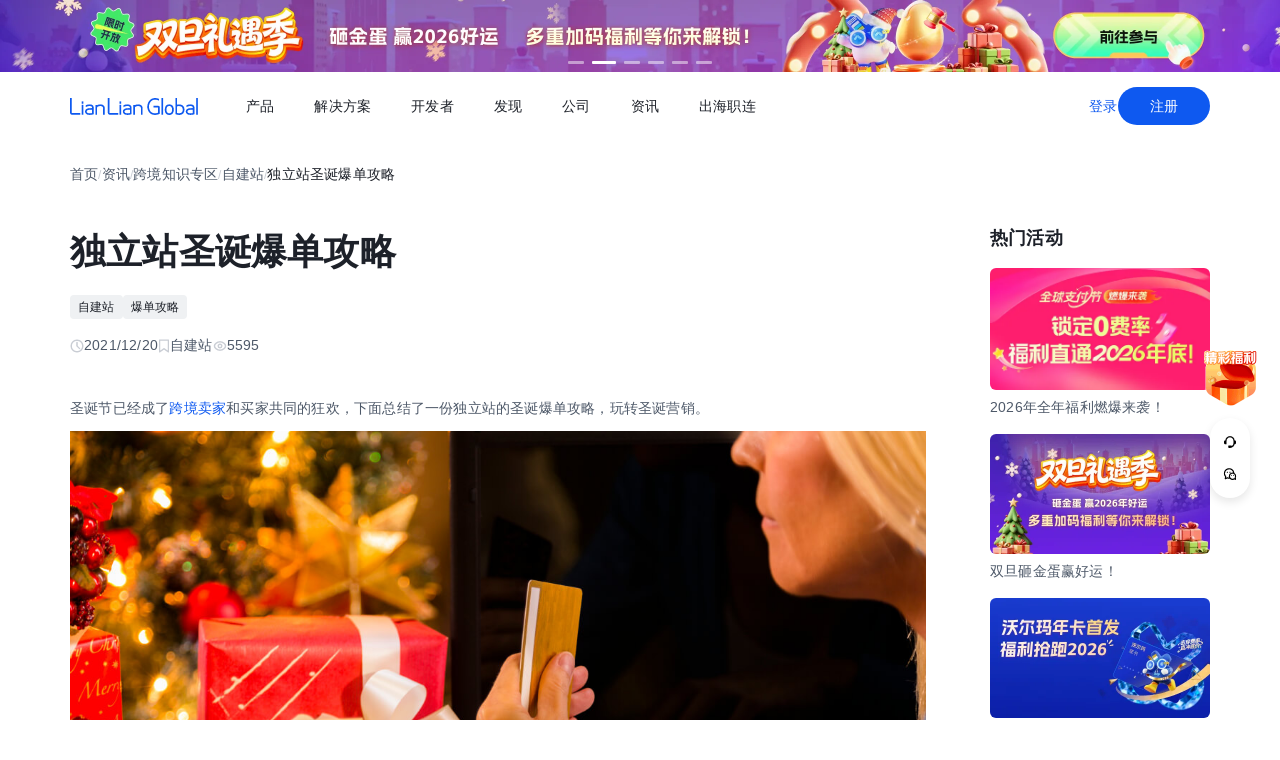

--- FILE ---
content_type: text/html;charset=utf-8
request_url: https://global.lianlianpay.com/article_selfbuild/36-41671.html
body_size: 73900
content:
<!DOCTYPE html><html  lang="zh-CN" data-capo=""><head><meta charset="utf-8">
<meta name="viewport" content="width=device-width,initial-scale=1,user-scalable=no">
<title>独立站圣诞爆单攻略 | 全球跨境收付款平台_出口外贸B2B收款_全球收单_国际贸易支付收款首选-连连(LianLian Global)首页</title>
<script src="https://sspstatic.vivo.com.cn/ssp/js/vadevent.1.0.0.js"></script>
<script src="https://cb-img.lianlianpay.com/llg/patch.js"></script>
<link rel="stylesheet" href="https://cb-img.lianlianpay.com/llg/patch.css">
<link rel="stylesheet" href="/llg/entry.iCbwKBaR.css" crossorigin>
<link rel="stylesheet" href="/llg/swiper-vue.DCASaf05.css" crossorigin>
<link rel="stylesheet" href="/llg/Breadcrumb.F-A8_gAv.css" crossorigin>
<link rel="stylesheet" href="/llg/Detail.C1ecdVRm.css" crossorigin>
<link rel="stylesheet" href="/llg/AdsBanner.5Njqb3nz.css" crossorigin>
<link rel="stylesheet" href="/llg/Bar.BnKJ2JEr.css" crossorigin>
<link rel="stylesheet" href="/llg/Activity.CtcElrIS.css" crossorigin>
<link rel="stylesheet" href="/llg/HotKeywords.CK9ppXLt.css" crossorigin>
<link rel="modulepreload" as="script" crossorigin href="/llg/main.YhpMBcow.js">
<link rel="modulepreload" as="script" crossorigin href="/llg/chunk.swiper-vue.i2tE5dci.js">
<link rel="modulepreload" as="script" crossorigin href="/llg/chunk.detail.D2X1qtoR.js">
<link rel="modulepreload" as="script" crossorigin href="/llg/chunk.Breadcrumb.Dv87Z2lt.js">
<link rel="modulepreload" as="script" crossorigin href="/llg/chunk.article.B1jbJTGq.js">
<link rel="modulepreload" as="script" crossorigin href="/llg/chunk.Detail.52EqBTK-.js">
<link rel="modulepreload" as="script" crossorigin href="/llg/chunk.AdsBanner.CIGOrVyB.js">
<link rel="modulepreload" as="script" crossorigin href="/llg/chunk.fomartDate.CWR0HFfN.js">
<link rel="modulepreload" as="script" crossorigin href="/llg/chunk.Bar.DF48dUCr.js">
<link rel="modulepreload" as="script" crossorigin href="/llg/chunk.Activity.uUe2BOGi.js">
<link rel="modulepreload" as="script" crossorigin href="/llg/chunk.HotKeywords.CXKQAEyh.js">
<link rel="modulepreload" as="script" crossorigin href="/llg/chunk.Hot.CLLWscbR.js">
<link rel="modulepreload" as="script" crossorigin href="/llg/chunk.Latest.D0HsEZEa.js">
<link rel="dns-prefetch" href="//www.google-analytics.com">
<link rel="dns-prefetch" href="//googleads.g.doubleclick.net">
<link rel="dns-prefetch" href="//www.googleadservices.com">
<link rel="dns-prefetch" href="//fclog.baidu.com">
<link rel="dns-prefetch" href="//cb-img2.lianlianpay.com">
<link rel="dns-prefetch" href="//hm.baidu.com">
<link rel="dns-prefetch" href="//fxgate.baidu.com">
<link rel="dns-prefetch" href="//sensorsapi.lianlianpay.com">
<link rel="dns-prefetch" href="//unpkg.zhimg.com">
<meta name="applicable-device" content="pc,mobile">
<meta name="mobile-web-app-capable" content="yes">
<meta http-equiv="X-UA-Compatible" content="ie=edge">
<meta name="format-detection" content="telephone=no">
<meta name="format-detection" content="address=no">
<meta name="format-detection" content="email=no">
<meta data-hid="renderer" name="renderer" content="webkit">
<link rel="icon" href="/favicon.ico">
<meta name="description" content="​圣诞节已经成了跨境卖家和买家共同的狂欢，下面总结了一份独立站的圣诞爆单攻略，玩转圣诞营销。">
<meta name="keywords" content="独立站圣诞攻略,圣诞爆单攻略">
<script type="module" src="/llg/main.YhpMBcow.js" crossorigin></script></head><body><div id="__nuxt"><!--[--><!--[--><!----><header class=""><div class="header-inner"><div class="ll-container"><div class="header"><h1><a href="/" class=""><img alt="连连(LianLian Global)官网" data-v-91927207>首页 </a></h1><button class="header-overlay-toggle"><i></i></button><div class="header-overlay"><div class="menus-wrap" data-menu-wrap data-v-02e54d79><div class="menus" data-v-02e54d79><!--[--><div class="menu-item" data-menu-handle="0" data-v-02e54d79><a href="javascript:;" data-v-02e54d79>产品</a></div><div class="menu-item" data-menu-handle="1" data-v-02e54d79><a href="javascript:;" data-v-02e54d79>解决方案</a></div><div class="menu-item" id="menu_developer" data-menu-handle="2" data-v-02e54d79><a href="https://docs.lianlianglobal.com.cn" rel="nofollow" target="_blank" data-v-02e54d79>开发者</a></div><div class="menu-item" data-menu-handle="3" data-v-02e54d79><a href="javascript:;" data-v-02e54d79>发现</a></div><div class="menu-item" data-menu-handle="4" data-v-02e54d79><a href="javascript:;" data-v-02e54d79>公司</a></div><div class="menu-item" data-menu-handle="5" data-v-02e54d79><a href="/news.html" data-v-02e54d79>资讯</a></div><div class="menu-item" data-menu-handle="-1" data-v-02e54d79><a href="https://global.lianlianpay.com/cross-border-talents/landing" data-v-02e54d79>出海职连</a></div><!--]--></div><div class="menu-dropdown-arrow" data-menu-arrow data-v-02e54d79></div><div class="menu-dropdown-wrap" data-v-02e54d79><div class="back-mask" data-v-02e54d79><a href="javascript:;" class="back-btn" data-v-02e54d79>返回</a></div><div class="menu-dropdown" data-menu-overlay data-v-02e54d79><!--[--><div class="menu-dropdown-item" style="--menu-offset-base:-80;" data-menu-target="0" data-v-02e54d79><div data-v-02e54d79><!--[--><div class="menu-dropdown-split" data-v-02e54d79><div class="menu-dropdown-title" data-v-02e54d79>全球支付</div><div class="menu-pro-grid" data-v-02e54d79><!--[--><a href="/products/receiving" class="menu-dropdown-pro" data-v-02e54d79><div class="menu-dropdown-pro-icon menu-dropdown-pro-icon-main" data-v-02e54d79><img data-v-02e54d79 data-v-91927207></div><div class="menu-dropdown-pro-cont" data-v-02e54d79><h2 data-v-02e54d79>全球收款账户 <!----></h2><div class="desc" data-v-02e54d79>全球多平台多币种快速收款</div></div></a><a href="/products/payout" class="menu-dropdown-pro" data-v-02e54d79><div class="menu-dropdown-pro-icon menu-dropdown-pro-icon-main" data-v-02e54d79><img data-v-02e54d79 data-v-91927207></div><div class="menu-dropdown-pro-cont" data-v-02e54d79><h2 data-v-02e54d79>全球付款 <!----></h2><div class="desc" data-v-02e54d79>高效付款至全球合作伙伴</div></div></a><a href="/products/acquiring" class="menu-dropdown-pro" data-v-02e54d79><div class="menu-dropdown-pro-icon menu-dropdown-pro-icon-main" data-v-02e54d79><img data-v-02e54d79 data-v-91927207></div><div class="menu-dropdown-pro-cont" data-v-02e54d79><h2 data-v-02e54d79>全球收单 <!----></h2><div class="desc" data-v-02e54d79>全球数百种本地支付方式收单</div></div></a><a href="/products/star_fx" class="menu-dropdown-pro" data-v-02e54d79><div class="menu-dropdown-pro-icon menu-dropdown-pro-icon-main" data-v-02e54d79><img data-v-02e54d79 data-v-91927207></div><div class="menu-dropdown-pro-cont" data-v-02e54d79><h2 data-v-02e54d79>连连星球 <span class="menu-dropdown-pro-tag" data-v-02e54d79>汇兑</span></h2><div class="desc" data-v-02e54d79>汇兑与外汇风险管理解决方案</div></div></a><a href="/products/vcc" class="menu-dropdown-pro" data-v-02e54d79><div class="menu-dropdown-pro-icon menu-dropdown-pro-icon-main" data-v-02e54d79><img data-v-02e54d79 data-v-91927207></div><div class="menu-dropdown-pro-cont" data-v-02e54d79><h2 data-v-02e54d79>连连卡 <!----></h2><div class="desc" data-v-02e54d79>省心省力，一卡畅付</div></div></a><!--]--></div></div><div class="menu-dropdown-split" data-v-02e54d79><div class="menu-dropdown-title" data-v-02e54d79>一站式跨境服务</div><div class="menu-pro-grid" data-v-02e54d79><!--[--><a href="/products/store_opening" class="menu-dropdown-pro" data-v-02e54d79><div class="menu-dropdown-pro-icon menu-dropdown-pro-icon-main" data-v-02e54d79><img data-v-02e54d79 data-v-91927207></div><div class="menu-dropdown-pro-cont" data-v-02e54d79><h2 data-v-02e54d79>全球领跑 <span class="menu-dropdown-pro-tag" data-v-02e54d79>一键开店</span></h2><div class="desc" data-v-02e54d79>最快 24 小时官方下店</div></div></a><a href="/products/tax_rebate" class="menu-dropdown-pro" data-v-02e54d79><div class="menu-dropdown-pro-icon menu-dropdown-pro-icon-main" data-v-02e54d79><img data-v-02e54d79 data-v-91927207></div><div class="menu-dropdown-pro-cont" data-v-02e54d79><h2 data-v-02e54d79>退税管家 <!----></h2><div class="desc" data-v-02e54d79>最高提升 10% 净利润</div></div></a><a href="/products/loop" class="menu-dropdown-pro" data-v-02e54d79><div class="menu-dropdown-pro-icon menu-dropdown-pro-icon-main" data-v-02e54d79><img data-v-02e54d79 data-v-91927207></div><div class="menu-dropdown-pro-cont" data-v-02e54d79><h2 data-v-02e54d79>LOOP AI <!----></h2><div class="desc" data-v-02e54d79>跨境商家 AI 应用平台</div></div></a><a href="/products/looperbuy" class="menu-dropdown-pro" data-v-02e54d79><div class="menu-dropdown-pro-icon menu-dropdown-pro-icon-main" data-v-02e54d79><img data-v-02e54d79 data-v-91927207></div><div class="menu-dropdown-pro-cont" data-v-02e54d79><h2 data-v-02e54d79>商品寻源 <!----></h2><div class="desc" data-v-02e54d79>轻松寻源、高效支付和便捷物流</div></div></a><a href="/products/lending" class="menu-dropdown-pro" data-v-02e54d79><div class="menu-dropdown-pro-icon menu-dropdown-pro-icon-main" data-v-02e54d79><img data-v-02e54d79 data-v-91927207></div><div class="menu-dropdown-pro-cont" data-v-02e54d79><h2 data-v-02e54d79>融资服务平台 <!----></h2><div class="desc" data-v-02e54d79>0 抵押纯信用融资</div></div></a><a href="/products/crosslink" class="menu-dropdown-pro" data-v-02e54d79><div class="menu-dropdown-pro-icon menu-dropdown-pro-icon-main" data-v-02e54d79><img data-v-02e54d79 data-v-91927207></div><div class="menu-dropdown-pro-cont" data-v-02e54d79><h2 data-v-02e54d79>CrossLink <!----></h2><div class="desc" data-v-02e54d79>跨境电商应用开放平台</div></div></a><!--]--></div></div><!--]--></div></div><div class="menu-dropdown-item" style="--menu-offset-base:-60;" data-menu-target="1" data-v-02e54d79><div data-v-02e54d79><!--[--><div class="menu-dropdown-split" data-v-02e54d79><div class="menu-dropdown-title" data-v-02e54d79>按行业</div><div class="menu-pro-grid" data-v-02e54d79><!--[--><a href="/solutions/ecommerce_export" class="menu-dropdown-pro" data-v-02e54d79><div class="menu-dropdown-pro-icon" data-v-02e54d79><img data-v-02e54d79 data-v-91927207></div><div class="menu-dropdown-pro-cont" data-v-02e54d79><h2 data-v-02e54d79>跨境电商 <!----></h2><div class="desc" data-v-02e54d79></div></div></a><a href="/b2b" class="menu-dropdown-pro" data-v-02e54d79><div class="menu-dropdown-pro-icon" data-v-02e54d79><img data-v-02e54d79 data-v-91927207></div><div class="menu-dropdown-pro-cont" data-v-02e54d79><h2 data-v-02e54d79>外贸 B2B <!----></h2><div class="desc" data-v-02e54d79></div></div></a><a href="/solutions/education" class="menu-dropdown-pro" data-v-02e54d79><div class="menu-dropdown-pro-icon" data-v-02e54d79><img data-v-02e54d79 data-v-91927207></div><div class="menu-dropdown-pro-cont" data-v-02e54d79><h2 data-v-02e54d79>留学教育 <!----></h2><div class="desc" data-v-02e54d79></div></div></a><a href="/solutions/travel" class="menu-dropdown-pro" data-v-02e54d79><div class="menu-dropdown-pro-icon" data-v-02e54d79><img data-v-02e54d79 data-v-91927207></div><div class="menu-dropdown-pro-cont" data-v-02e54d79><h2 data-v-02e54d79>跨境航旅 <!----></h2><div class="desc" data-v-02e54d79></div></div></a><a href="/solutions/logistics" class="menu-dropdown-pro" data-v-02e54d79><div class="menu-dropdown-pro-icon" data-v-02e54d79><img data-v-02e54d79 data-v-91927207></div><div class="menu-dropdown-pro-cont" data-v-02e54d79><h2 data-v-02e54d79>国际物流 <!----></h2><div class="desc" data-v-02e54d79></div></div></a><a href="/solutions/entertainment" class="menu-dropdown-pro" data-v-02e54d79><div class="menu-dropdown-pro-icon" data-v-02e54d79><img data-v-02e54d79 data-v-91927207></div><div class="menu-dropdown-pro-cont" data-v-02e54d79><h2 data-v-02e54d79>数娱出海 <!----></h2><div class="desc" data-v-02e54d79></div></div></a><!--]--></div></div><!--]--></div></div><div class="menu-dropdown-item" style="" data-menu-target="2" data-v-02e54d79><div data-v-02e54d79><!--[--><div class="menu-dropdown-split" data-v-02e54d79><!----><div class="menu-pro-grid" data-v-02e54d79><!--[--><a href="https://docs.lianlianglobal.com.cn/product_docs/accounts" rel="nofollow" target="_blank" class="menu-dropdown-pro" data-v-02e54d79><div class="menu-dropdown-pro-icon" data-v-02e54d79><img data-v-02e54d79 data-v-91927207></div><div class="menu-dropdown-pro-cont" data-v-02e54d79><h2 data-v-02e54d79>产品文档 <!----></h2><div class="desc" data-v-02e54d79></div></div></a><a href="https://docs.lianlianglobal.com.cn/api_docs" rel="nofollow" target="_blank" class="menu-dropdown-pro" data-v-02e54d79><div class="menu-dropdown-pro-icon" data-v-02e54d79><img data-v-02e54d79 data-v-91927207></div><div class="menu-dropdown-pro-cont" data-v-02e54d79><h2 data-v-02e54d79>API 文档 <!----></h2><div class="desc" data-v-02e54d79></div></div></a><!--]--></div></div><!--]--></div></div><div class="menu-dropdown-item" style="--menu-offset-base:-80;" data-menu-target="3" data-v-02e54d79><div data-v-02e54d79><!--[--><div class="menu-dropdown-split" data-v-02e54d79><div class="menu-dropdown-title" data-v-02e54d79>生态合作</div><div class="menu-pro-grid" data-v-02e54d79><!--[--><a href="https://global.lianlianpay.com/activity/DigitalIntelligence#ep01" target="_blank" class="menu-dropdown-pro" data-v-02e54d79><div class="menu-dropdown-pro-icon" data-v-02e54d79><img data-v-02e54d79 data-v-91927207></div><div class="menu-dropdown-pro-cont" data-v-02e54d79><h2 data-v-02e54d79>数智出海 <!----></h2><div class="desc" data-v-02e54d79>零门槛生态共建，助力好货通全球</div></div></a><a href="/discover/zhulang" class="menu-dropdown-pro" data-v-02e54d79><div class="menu-dropdown-pro-icon" data-v-02e54d79><img data-v-02e54d79 data-v-91927207></div><div class="menu-dropdown-pro-cont" data-v-02e54d79><h2 data-v-02e54d79>逐浪计划 <!----></h2><div class="desc" data-v-02e54d79>成为连连合作伙伴，实现收入增长</div></div></a><a href="/service_provider" class="menu-dropdown-pro" data-v-02e54d79><div class="menu-dropdown-pro-icon" data-v-02e54d79><img data-v-02e54d79 data-v-91927207></div><div class="menu-dropdown-pro-cont" data-v-02e54d79><h2 data-v-02e54d79>聚势中心 <!----></h2><div class="desc" data-v-02e54d79>服务商合作，跨境资源链接</div></div></a><a href="/company/partnership" class="menu-dropdown-pro" data-v-02e54d79><div class="menu-dropdown-pro-icon" data-v-02e54d79><img data-v-02e54d79 data-v-91927207></div><div class="menu-dropdown-pro-cont" data-v-02e54d79><h2 data-v-02e54d79>合作伙伴 <!----></h2><div class="desc" data-v-02e54d79>全球顶尖品牌的共同选择</div></div></a><!--]--></div></div><div class="menu-dropdown-split" data-v-02e54d79><div class="menu-dropdown-title" data-v-02e54d79>其他资源</div><div class="menu-pro-grid" data-v-02e54d79><!--[--><a href="/rewards" class="menu-dropdown-pro" data-v-02e54d79><div class="menu-dropdown-pro-icon" data-v-02e54d79><img data-v-02e54d79 data-v-91927207></div><div class="menu-dropdown-pro-cont" data-v-02e54d79><h2 data-v-02e54d79>福利权益 <span class="menu-dropdown-pro-tag" data-v-02e54d79>畅享优惠</span></h2><div class="desc" data-v-02e54d79>限时福利一网打尽</div></div></a><a href="/support" class="menu-dropdown-pro" data-v-02e54d79><div class="menu-dropdown-pro-icon" data-v-02e54d79><img data-v-02e54d79 data-v-91927207></div><div class="menu-dropdown-pro-cont" data-v-02e54d79><h2 data-v-02e54d79>帮助中心 <!----></h2><div class="desc" data-v-02e54d79>常见疑问解答</div></div></a><!--]--></div></div><!--]--></div></div><div class="menu-dropdown-item" style="--menu-offset-base:0;" data-menu-target="4" data-v-02e54d79><div data-v-02e54d79><!--[--><div class="menu-dropdown-split" data-v-02e54d79><!----><div class="menu-pro-grid" data-v-02e54d79><!--[--><a href="/company/about" class="menu-dropdown-pro" data-v-02e54d79><div class="menu-dropdown-pro-icon" data-v-02e54d79><img data-v-02e54d79 data-v-91927207></div><div class="menu-dropdown-pro-cont" data-v-02e54d79><h2 data-v-02e54d79>关于我们 <!----></h2><div class="desc" data-v-02e54d79>我们的经营理念</div></div></a><a href="/company/compliance" class="menu-dropdown-pro" data-v-02e54d79><div class="menu-dropdown-pro-icon" data-v-02e54d79><img data-v-02e54d79 data-v-91927207></div><div class="menu-dropdown-pro-cont" data-v-02e54d79><h2 data-v-02e54d79>合规资质 <!----></h2><div class="desc" data-v-02e54d79>合规先行，全方位保障资金安全</div></div></a><a href="https://app.mokahr.com/social-recruitment/yintong/45487#/" target="_blank" class="menu-dropdown-pro" data-v-02e54d79><div class="menu-dropdown-pro-icon" data-v-02e54d79><img data-v-02e54d79 data-v-91927207></div><div class="menu-dropdown-pro-cont" data-v-02e54d79><h2 data-v-02e54d79>加入我们 <!----></h2><div class="desc" data-v-02e54d79>全球办公点诚招英才</div></div></a><!--]--></div></div><!--]--></div></div><div class="menu-dropdown-item" style="--menu-offset-base:-300;" data-menu-target="5" data-v-02e54d79><!--[--><div class="switch-panel-extra" data-v-02e54d79><!--[--><a href="/news.html" class="switch-panel-extra-handle" data-v-02e54d79><div class="switch-panel-extra-icon" data-v-02e54d79><img data-v-02e54d79 data-v-91927207></div><h3 data-v-02e54d79>品牌资讯</h3><p data-v-02e54d79>您可以了解最新的连连国际品牌资讯动态。</p><span data-v-02e54d79>前往</span></a><!--]--></div><div class="switch-panel" data-v-02e54d79><div class="switch-panel-side" data-v-02e54d79><div class="switch-panel-category" data-v-02e54d79><!--[--><div data-v-02e54d79><a href="javascript:;" class="switch-panel-category-handle active" data-v-02e54d79><div class="switch-panel-category-icon" data-v-02e54d79><img data-v-02e54d79 data-v-91927207></div> 跨境电商专栏</a><div data-js-content="0" class="switch-panel-category-h5" data-v-02e54d79></div></div><div data-v-02e54d79><a href="javascript:;" class="switch-panel-category-handle" data-v-02e54d79><div class="switch-panel-category-icon" data-v-02e54d79><img data-v-02e54d79 data-v-91927207></div> 外贸B2B专栏</a><div data-js-content="1" class="switch-panel-category-h5" data-v-02e54d79></div></div><div data-v-02e54d79><a href="javascript:;" class="switch-panel-category-handle" data-v-02e54d79><div class="switch-panel-category-icon" data-v-02e54d79><img data-v-02e54d79 data-v-91927207></div> 全球收单专栏</a><div data-js-content="2" class="switch-panel-category-h5" data-v-02e54d79></div></div><div data-v-02e54d79><a href="javascript:;" class="switch-panel-category-handle" data-v-02e54d79><div class="switch-panel-category-icon" data-v-02e54d79><img data-v-02e54d79 data-v-91927207></div> 跨境知识专栏</a><div data-js-content="3" class="switch-panel-category-h5" data-v-02e54d79></div></div><div data-v-02e54d79><a href="javascript:;" class="switch-panel-category-handle" data-v-02e54d79><div class="switch-panel-category-icon" data-v-02e54d79><img data-v-02e54d79 data-v-91927207></div> 数娱出海专栏</a><div data-js-content="4" class="switch-panel-category-h5" data-v-02e54d79></div></div><!--]--></div></div><!----></div><!--]--></div><div class="menu-dropdown-item" style="" data-menu-target="6" data-v-02e54d79><div data-v-02e54d79><!--[--><!--]--></div></div><!--]--></div></div></div><div class="account-bar anonymous"><a href="/signin?from=global" class="trans">登录</a><a href="/signup?from=global" class="imp trans">注册</a></div></div></div></div></div></header><!--]--><main class="wrapper"><div class="ll-container"><div class="breadcrumb hide-h5" data-v-3698639c><ul data-v-3698639c><li data-v-3698639c><a href="/" class="" data-v-3698639c>首页</a></li><li class="split" data-v-3698639c>/</li><!--[--><!--[--><li data-v-3698639c><a href="/news.html" class="" data-v-3698639c>资讯</a></li><li class="split" data-v-3698639c>/</li><!--]--><!--[--><li data-v-3698639c><a href="/article.html" class="" data-v-3698639c>跨境知识专区</a></li><li class="split" data-v-3698639c>/</li><!--]--><!--[--><li data-v-3698639c><a href="/article_selfbuild.html" class="" data-v-3698639c>自建站</a></li><li class="split" data-v-3698639c>/</li><!--]--><!--]--><li class="current" data-v-3698639c>独立站圣诞爆单攻略</li></ul></div><div class="news-wrap"><div class="news-main"><div class="news-article" data-v-1c439f80><h2 data-v-1c439f80>独立站圣诞爆单攻略</h2><div class="tags" data-v-1c439f80><!--[--><!--[--><a target="_blank" href="/tags/Self_built_station" data-v-1c439f80>自建站</a><!--]--><!--[--><a target="_blank" href="/tags/Single_blasting_strategy" data-v-1c439f80>爆单攻略</a><!--]--><!--]--></div><div class="news-info flex" data-v-1c439f80><div data-v-1c439f80><svg xmlns="http://www.w3.org/2000/svg" width="14" height="14" viewBox="0 0 14 14" fill="none" data-v-1c439f80><g clip-path="url(#clip0_9122_13118)" data-v-1c439f80><path d="M7.00033 12.8332C10.222 12.8332 12.8337 10.2215 12.8337 6.99984C12.8337 3.77817 10.222 1.1665 7.00033 1.1665C3.77866 1.1665 1.16699 3.77817 1.16699 6.99984C1.16699 10.2215 3.77866 12.8332 7.00033 12.8332Z" stroke="#C9CDD4" stroke-width="1.4" stroke-linejoin="round" data-v-1c439f80></path><path d="M7.0023 3.5L7.00195 7.00257L9.47511 9.47572" stroke="#C9CDD4" stroke-width="1.4" stroke-linecap="round" stroke-linejoin="round" data-v-1c439f80></path></g><defs data-v-1c439f80><clipPath id="clip0_9122_13118" data-v-1c439f80><rect width="14" height="14" fill="white" data-v-1c439f80></rect></clipPath></defs></svg> 2021/12/20</div><div data-v-1c439f80><svg xmlns="http://www.w3.org/2000/svg" width="12" height="14" viewBox="0 0 12 14" fill="none" data-v-1c439f80><path d="M1.625 1.1665H10.375V12.8332L6 9.74985L1.625 12.8332V1.1665Z" stroke="#C9CDD4" stroke-width="1.4" stroke-linejoin="round" data-v-1c439f80></path></svg> 自建站</div><div data-v-1c439f80><svg xmlns="http://www.w3.org/2000/svg" width="14" height="14" viewBox="0 0 14 14" fill="none" data-v-1c439f80><path fill-rule="evenodd" clip-rule="evenodd" d="M7.00039 11.1998C10.0932 11.1998 12.6004 8.7032 12.6004 6.9998C12.6004 5.2964 10.0932 2.7998 7.00039 2.7998C3.9076 2.7998 1.40039 5.29814 1.40039 6.9998C1.40039 8.70146 3.9076 11.1998 7.00039 11.1998Z" stroke="#C9CDD4" stroke-width="1.4" stroke-linejoin="round" data-v-1c439f80></path><path d="M7 8.75C7.9665 8.75 8.75 7.9665 8.75 7C8.75 6.0335 7.9665 5.25 7 5.25C6.0335 5.25 5.25 6.0335 5.25 7C5.25 7.9665 6.0335 8.75 7 8.75Z" stroke="#C9CDD4" stroke-width="1.4" stroke-linejoin="round" data-v-1c439f80></path></svg> 5595</div></div><div class="news-content ll-article" data-v-1c439f80><p>圣诞节已经成了<a class="ll-inlink" href="https://global.lianlianpay.com/tags/the_Crossborder_seller" target="_blank">跨境卖家</a>和买家共同的狂欢，下面总结了一份独立站的圣诞爆单攻略，玩转圣诞营销。<img src="https://cb-img2.lianlianpay.com/material/festival/145780988.jpg"/></p><p><strong>1、圣诞气氛&quot;燥&quot;起来</strong></p><p>1）营造店铺气氛</p><p>为店铺增添圣诞气氛，让买家感受节日气氛。<a class="ll-inlink" href="https://global.lianlianpay.com/channel/8" target="_blank">独立站</a>卖家可以利用(雪花、丝带、铃铛、圣诞树、驼鹿、圣诞老人、姜饼人)这些独特的元素来创造圣诞节的氛围，吸引买家。</p><p>2）定制货物包装</p><p>对某些买家而言，包装设计和产品质量同样重要。把商品打造成“圣诞节限货”，不仅可以提升买家的购物体验，当买家(尤其是某些KOL)在社会媒体上发布“开箱视频”时，精致的、创新的商品包装将引起人们的热议，更多的买家会关注商品和品牌。</p><p>3）装饰社媒主页</p><p>此外，别忘了在站内营造圣诞氛围，在各品牌的社交网站上添加一些圣诞元素的装饰。<a class="ll-inlink" href="https://global.lianlianpay.com/article_train/16-7725.html" target="_blank">社交媒体</a>是买家和品牌之间进行直接互动的主要窗口之一，以圣诞品牌图片装饰社交媒体资料，为买家创造全方位的节日体验。</p><p><strong>2、促销活动“热”起来</strong></p><p>1）圣诞节12天限定促销</p><p>圣诞12天是目前圣诞节卖家最常用的促销方式，指的是12天里每天都推出不同的产品优惠，以吸引买家不断地关注和购买。这一促销活动不仅给买家提供了日常的优惠指南，也为折扣商品制造了稀缺性，使买家产生一种紧迫感，必须立刻下订单，享受优惠和拥有商品。</p><p>2）礼品清单</p><p>比起12天的促销打折，礼物列表更像是一个针对买家的全站购物指南。圣诞礼物支出占总开支的53%。节日前后的买家很可能会被各种选择和促销所淹没，不确定要买什么的情况下，礼品清单可以给予买家启发。</p><p>3）免费赠品</p><p>在圣诞节这个时候，人们互相赠送礼物，卖家也可以加入这个节日，为买家提供一个免费的冬天暖心礼物。买家订货时，通过赠送免费礼品来庆祝，可以加强与买家的联系，给他们带来积极的购物体验，提高买家对品牌的忠诚。</p><p>4）<a class="ll-inlink" href="https://global.lianlianpay.com/tags/Email_marketing" target="_blank">邮件营销</a></p><p>别忘记给客户发送节日邮件提醒。订阅者、正在购买的买家、曾经的买家都是卖家值得挖掘的机会，使用<a class="ll-inlink" href="https://global.lianlianpay.com/tags/Email_marketing_tools" target="_blank">邮件营销工具</a>细分现有消费群体，有针对性地给所有买家发送个性化邮件，了解圣诞优惠，感受品牌关怀。</p><p>5）社媒营销</p><p>社交媒体是品牌与买家进行交流的重要渠道，卖家可通过社媒向买家介绍圣诞节的优惠、限时福利、礼品指导等内容，并在社交媒体开展多种形式的营销活动。</p><p>以上就是小编整理的独立站圣诞爆单攻略，希望对你有所帮助</p></div><span data-v-1c439f80></span><div class="news-siblings" data-v-1c439f80><p data-v-1c439f80><span data-v-1c439f80>上一篇：</span><a href="/article/MTQ2ODE2LGY4Mw.html" class="" title="Shopify业务模式及核心特点解析" data-v-1c439f80>Shopify业务模式及核心特点解析</a></p><p data-v-1c439f80><span data-v-1c439f80>下一篇：</span><a href="/article_selfbuild/36-41585.html" class="" title="跨境品牌如何做好独立站" data-v-1c439f80>跨境品牌如何做好独立站</a></p></div><div style="margin-top:40px;" data-v-1c439f80><span data-v-1c439f80 data-v-3c61d7ba></span></div></div><div class="news-bar" data-v-22bf7ae9><div class="news-bar-nav" data-v-22bf7ae9><!--[--><div class="active nav-item" data-v-22bf7ae9><span data-v-22bf7ae9>最新</span></div><div class="nav-item" data-v-22bf7ae9><span data-v-22bf7ae9>热门</span></div><div class="nav-item" data-v-22bf7ae9><span data-v-22bf7ae9>进口电商</span></div><div class="nav-item" data-v-22bf7ae9><span data-v-22bf7ae9>Amazon</span></div><div class="nav-item" data-v-22bf7ae9><span data-v-22bf7ae9>Shopee</span></div><div class="nav-item" data-v-22bf7ae9><span data-v-22bf7ae9>Ozon</span></div><div class="nav-item" data-v-22bf7ae9><span data-v-22bf7ae9>TikTok</span></div><div class="nav-item" data-v-22bf7ae9><span data-v-22bf7ae9>Temu</span></div><div class="nav-item" data-v-22bf7ae9><span data-v-22bf7ae9>美客多</span></div><div class="nav-item" data-v-22bf7ae9><span data-v-22bf7ae9>Lazada</span></div><div class="nav-item" data-v-22bf7ae9><span data-v-22bf7ae9>独立站</span></div><div class="nav-item" data-v-22bf7ae9><span data-v-22bf7ae9>AliExpress</span></div><div class="nav-item" data-v-22bf7ae9><span data-v-22bf7ae9>Wish</span></div><div class="nav-item" data-v-22bf7ae9><span data-v-22bf7ae9>eBay</span></div><div class="nav-item" data-v-22bf7ae9><span data-v-22bf7ae9>本土店</span></div><div class="nav-item" data-v-22bf7ae9><span data-v-22bf7ae9>沃尔玛</span></div><div class="nav-item" data-v-22bf7ae9><span data-v-22bf7ae9>其他资讯</span></div><!--]--><span class="more" data-v-22bf7ae9><span data-v-22bf7ae9>更多</span><div class="more-wrap" data-v-22bf7ae9></div></span></div><!--[--><div style="" class="news-bar-cont" data-v-22bf7ae9><ul data-v-22bf7ae9><!--[--><li data-v-22bf7ae9><a href="/article/MTQ2ODE5LDhiOQ.html" rel="noopener noreferrer" target="_blank" title="TikTok零基础商家选品全攻略" data-v-22bf7ae9>TikTok零基础商家选品全攻略</a></li><li data-v-22bf7ae9><a href="/article/MTQ2ODE4LDc5ZQ.html" rel="noopener noreferrer" target="_blank" title="TikTok圣诞活动策划全流程指南" data-v-22bf7ae9>TikTok圣诞活动策划全流程指南</a></li><li data-v-22bf7ae9><a href="/article/MTQ2ODE3LGIwOQ.html" rel="noopener noreferrer" target="_blank" title="Temu平台运营必知的9大核心问题解析" data-v-22bf7ae9>Temu平台运营必知的9大核心问题解析</a></li><li data-v-22bf7ae9><a href="/article/MTQ2ODE2LGY4Mw.html" rel="noopener noreferrer" target="_blank" title="Shopify业务模式及核心特点解析" data-v-22bf7ae9>Shopify业务模式及核心特点解析</a></li><li data-v-22bf7ae9><a href="/article/MTQ2ODE1LGRjNA.html" rel="noopener noreferrer" target="_blank" title="影响Shopify店铺排名的核心因素解析" data-v-22bf7ae9>影响Shopify店铺排名的核心因素解析</a></li><li data-v-22bf7ae9><a href="/article/MTQ2ODE0LGZiMQ.html" rel="noopener noreferrer" target="_blank" title="Shopify高风险订单处理全流程指南" data-v-22bf7ae9>Shopify高风险订单处理全流程指南</a></li><li data-v-22bf7ae9><a href="/article/MTQ2ODEzLGM1ZA.html" rel="noopener noreferrer" target="_blank" title="Shopify谷歌推广核心技巧全解析" data-v-22bf7ae9>Shopify谷歌推广核心技巧全解析</a></li><li data-v-22bf7ae9><a href="/article/MTQ2ODEyLDRkMg.html" rel="noopener noreferrer" target="_blank" title="美客多巴西站点本土店与跨境店差异解析" data-v-22bf7ae9>美客多巴西站点本土店与跨境店差异解析</a></li><li data-v-22bf7ae9><a href="/article/MTQ2ODExLDU3MQ.html" rel="noopener noreferrer" target="_blank" title="Shopee关闭所有店铺指南" data-v-22bf7ae9>Shopee关闭所有店铺指南</a></li><li data-v-22bf7ae9><a href="/article/MTQ2ODEwLDMzZA.html" rel="noopener noreferrer" target="_blank" title="Shopify美国注册店铺中国发货全流程指南" data-v-22bf7ae9>Shopify美国注册店铺中国发货全流程指南</a></li><!--]--></ul></div><div style="display:none;" class="news-bar-cont" data-v-22bf7ae9><ul data-v-22bf7ae9><!--[--><li data-v-22bf7ae9><a href="/article_platform_other/41-90919.html" rel="noopener noreferrer" target="_blank" title="解读OZON订单取消率计算标准" data-v-22bf7ae9>解读OZON订单取消率计算标准</a></li><li data-v-22bf7ae9><a href="/news/5-86780.html" rel="noopener noreferrer" target="_blank" title="连连国际重磅亮相2023Ozon全球中国峰会，与Ozon携手聚焦“一带一路”，放眼全球未来" data-v-22bf7ae9>连连国际重磅亮相2023Ozon全球中国峰会，与Ozon携手聚焦“一带一路”，放眼全球未来</a></li><li data-v-22bf7ae9><a href="/article/MTE2MTQ3LGM4Nw.html" rel="noopener noreferrer" target="_blank" title="全球首部！广交会先导片，连连为全球外贸人助力！揭秘外贸人为何都认准连连？" data-v-22bf7ae9>全球首部！广交会先导片，连连为全球外贸人助力！揭秘外贸人为何都认准连连？</a></li><li data-v-22bf7ae9><a href="/news/5-32050.html" rel="noopener noreferrer" target="_blank" title="重磅！连连与Lazada电商平台达成官方战略合作！" data-v-22bf7ae9>重磅！连连与Lazada电商平台达成官方战略合作！</a></li><li data-v-22bf7ae9><a href="/article_platform_other/41-96131.html" rel="noopener noreferrer" target="_blank" title="ozon产品归档库的作用和商家恢复归档产品方法" data-v-22bf7ae9>ozon产品归档库的作用和商家恢复归档产品方法</a></li><li data-v-22bf7ae9><a href="/article/MTE5NTU0LDExZg.html" rel="noopener noreferrer" target="_blank" title="墨西哥本地收款账户上线！解锁拉美第二大市场的无限潜力" data-v-22bf7ae9>墨西哥本地收款账户上线！解锁拉美第二大市场的无限潜力</a></li><li data-v-22bf7ae9><a href="/news/5-87808.html" rel="noopener noreferrer" target="_blank" title="TikTok Shop美区卖家必看！你的专属权益包来袭，三重好礼，赢战旺季！" data-v-22bf7ae9>TikTok Shop美区卖家必看！你的专属权益包来袭，三重好礼，赢战旺季！</a></li><li data-v-22bf7ae9><a href="/article_platform_other/41-95995.html" rel="noopener noreferrer" target="_blank" title="ozon产品质量评分和指标的计算方式是什么？" data-v-22bf7ae9>ozon产品质量评分和指标的计算方式是什么？</a></li><li data-v-22bf7ae9><a href="/news/5-78861.html" rel="noopener noreferrer" target="_blank" title="唯一受邀支付企业！连连国际出席长三角G60科创走廊跨境电商大会" data-v-22bf7ae9>唯一受邀支付企业！连连国际出席长三角G60科创走廊跨境电商大会</a></li><li data-v-22bf7ae9><a href="/article_platform_other/41-90912.html" rel="noopener noreferrer" target="_blank" title="解决Ozon账户问题的完整指南：从激活到个人中心访问" data-v-22bf7ae9>解决Ozon账户问题的完整指南：从激活到个人中心访问</a></li><!--]--></ul></div><div style="display:none;" class="news-bar-cont" data-v-22bf7ae9><ul data-v-22bf7ae9><!--[--><li data-v-22bf7ae9><a href="/article/MTEwOTcyLDQ1Mw.html" rel="noopener noreferrer" target="_blank" title="入驻京东国际海外店铺的优势与挑战" data-v-22bf7ae9>入驻京东国际海外店铺的优势与挑战</a></li><li data-v-22bf7ae9><a href="/article/MTE0MjMyLGM5NA.html" rel="noopener noreferrer" target="_blank" title="快手全球购小店开通及入驻条件详解" data-v-22bf7ae9>快手全球购小店开通及入驻条件详解</a></li><li data-v-22bf7ae9><a href="/article/MTE1OTgzLDZkMQ.html" rel="noopener noreferrer" target="_blank" title="京东全球购怎么推广产品" data-v-22bf7ae9>京东全球购怎么推广产品</a></li><li data-v-22bf7ae9><a href="/article/MTQwMTE3LGJkZg.html" rel="noopener noreferrer" target="_blank" title="天猫国际发货全揭秘" data-v-22bf7ae9>天猫国际发货全揭秘</a></li><li data-v-22bf7ae9><a href="/article_wiki/32-97717.html" rel="noopener noreferrer" target="_blank" title="进口电商的商业模式都有哪些？" data-v-22bf7ae9>进口电商的商业模式都有哪些？</a></li><li data-v-22bf7ae9><a href="/article_globalpay/31-97819.html" rel="noopener noreferrer" target="_blank" title="天猫国际店铺如何缴税？" data-v-22bf7ae9>天猫国际店铺如何缴税？</a></li><li data-v-22bf7ae9><a href="/article/MTE0MTIzLDU0ZA.html" rel="noopener noreferrer" target="_blank" title="如何入驻抖音全球购店铺" data-v-22bf7ae9>如何入驻抖音全球购店铺</a></li><li data-v-22bf7ae9><a href="/article/MTE5ODI3LDFjNQ.html" rel="noopener noreferrer" target="_blank" title="国内卖家如何入驻天猫国际平台" data-v-22bf7ae9>国内卖家如何入驻天猫国际平台</a></li><li data-v-22bf7ae9><a href="/article/MTAzODAzLDBlOQ.html" rel="noopener noreferrer" target="_blank" title="多多国际的运营模式有哪些？" data-v-22bf7ae9>多多国际的运营模式有哪些？</a></li><li data-v-22bf7ae9><a href="/article/MTM0MzExLDgzNQ.html" rel="noopener noreferrer" target="_blank" title="京东全球购个人店入驻全攻略" data-v-22bf7ae9>京东全球购个人店入驻全攻略</a></li><!--]--></ul></div><div style="display:none;" class="news-bar-cont" data-v-22bf7ae9><ul data-v-22bf7ae9><!--[--><li data-v-22bf7ae9><a href="/article/MTIyOTE1LGMwZA.html" rel="noopener noreferrer" target="_blank" title="亚马逊英国站UKCA与CE认证及其他合规要求有哪些" data-v-22bf7ae9>亚马逊英国站UKCA与CE认证及其他合规要求有哪些</a></li><li data-v-22bf7ae9><a href="/article/MTQ1NDg5LDc2MQ.html" rel="noopener noreferrer" target="_blank" title="亚马逊卖家的核心竞争力指标" data-v-22bf7ae9>亚马逊卖家的核心竞争力指标</a></li><li data-v-22bf7ae9><a href="/article_platform_amazon/37-77397.html" rel="noopener noreferrer" target="_blank" title="传统工厂如何转亚马逊？" data-v-22bf7ae9>传统工厂如何转亚马逊？</a></li><li data-v-22bf7ae9><a href="/article_platform_amazon/37-45555.html" rel="noopener noreferrer" target="_blank" title="亚马逊卖家开店怎样提高库存绩效指标" data-v-22bf7ae9>亚马逊卖家开店怎样提高库存绩效指标</a></li><li data-v-22bf7ae9><a href="/article_platform_amazon/37-80723.html" rel="noopener noreferrer" target="_blank" title="亚马逊卖家品牌广告的投放逻辑" data-v-22bf7ae9>亚马逊卖家品牌广告的投放逻辑</a></li><li data-v-22bf7ae9><a href="/article_platform_amazon/37-55230.html" rel="noopener noreferrer" target="_blank" title="亚马逊后台上传产品的规则都有哪些？" data-v-22bf7ae9>亚马逊后台上传产品的规则都有哪些？</a></li><li data-v-22bf7ae9><a href="/channel/9-21340.html" rel="noopener noreferrer" target="_blank" title="为什么会出现Vine 错误？点击查看亚马逊官方解答" data-v-22bf7ae9>为什么会出现Vine 错误？点击查看亚马逊官方解答</a></li><li data-v-22bf7ae9><a href="/article_platform_amazon/37-47030.html" rel="noopener noreferrer" target="_blank" title="联系亚马逊移除Feedback的步骤" data-v-22bf7ae9>联系亚马逊移除Feedback的步骤</a></li><li data-v-22bf7ae9><a href="/article_platform_amazon/37-62676.html" rel="noopener noreferrer" target="_blank" title="亚马逊跨境电商运营实战宝典——注册篇" data-v-22bf7ae9>亚马逊跨境电商运营实战宝典——注册篇</a></li><li data-v-22bf7ae9><a href="/article_platform_amazon/37-62476.html" rel="noopener noreferrer" target="_blank" title="亚马逊a9算法怎么计算？" data-v-22bf7ae9>亚马逊a9算法怎么计算？</a></li><!--]--></ul></div><div style="display:none;" class="news-bar-cont" data-v-22bf7ae9><ul data-v-22bf7ae9><!--[--><li data-v-22bf7ae9><a href="/article_platform_shopee/40-21191.html" rel="noopener noreferrer" target="_blank" title="Shopee商家怎么做好店群模式的运营？" data-v-22bf7ae9>Shopee商家怎么做好店群模式的运营？</a></li><li data-v-22bf7ae9><a href="/channel/27-22739.html" rel="noopener noreferrer" target="_blank" title="Shopee虾皮卖家教育中心：什么是应用聊天广播" data-v-22bf7ae9>Shopee虾皮卖家教育中心：什么是应用聊天广播</a></li><li data-v-22bf7ae9><a href="/channel/30-25597.html" rel="noopener noreferrer" target="_blank" title="Shopee卖家须知：虾皮卖场客制化广告功能规范" data-v-22bf7ae9>Shopee卖家须知：虾皮卖场客制化广告功能规范</a></li><li data-v-22bf7ae9><a href="/article/MTI3NzgyLGVjNw.html" rel="noopener noreferrer" target="_blank" title="shopee卖家有什么比较好用的选品软件" data-v-22bf7ae9>shopee卖家有什么比较好用的选品软件</a></li><li data-v-22bf7ae9><a href="/article/MTI3MzcxLDNlZQ.html" rel="noopener noreferrer" target="_blank" title="跨境电商虾皮国内仓库有哪些" data-v-22bf7ae9>跨境电商虾皮国内仓库有哪些</a></li><li data-v-22bf7ae9><a href="/article_platform_shopee/40-67900.html" rel="noopener noreferrer" target="_blank" title="如何使用芒果店长批量上传shopee教程" data-v-22bf7ae9>如何使用芒果店长批量上传shopee教程</a></li><li data-v-22bf7ae9><a href="/article/MTM3MTc0LDY1Mg.html" rel="noopener noreferrer" target="_blank" title="Shopee未上架商品销售保证金" data-v-22bf7ae9>Shopee未上架商品销售保证金</a></li><li data-v-22bf7ae9><a href="/channel/32-27639.html" rel="noopener noreferrer" target="_blank" title="可设定较长备货天数的虾皮特定商品类别盘点（1）" data-v-22bf7ae9>可设定较长备货天数的虾皮特定商品类别盘点（1）</a></li><li data-v-22bf7ae9><a href="/channel/27-26364.html" rel="noopener noreferrer" target="_blank" title="在shopee上添加规范提示功能" data-v-22bf7ae9>在shopee上添加规范提示功能</a></li><li data-v-22bf7ae9><a href="/article_platform_shopee/40-93160.html" rel="noopener noreferrer" target="_blank" title="虾皮店铺提现失败怎么应对及解决？" data-v-22bf7ae9>虾皮店铺提现失败怎么应对及解决？</a></li><!--]--></ul></div><div style="display:none;" class="news-bar-cont" data-v-22bf7ae9><ul data-v-22bf7ae9><!--[--><li data-v-22bf7ae9><a href="/article/MTQyOTczLGU2Nw.html" rel="noopener noreferrer" target="_blank" title="Ozon店铺设置休假的步骤 " data-v-22bf7ae9>Ozon店铺设置休假的步骤 </a></li><li data-v-22bf7ae9><a href="/article_platform_other/41-90918.html" rel="noopener noreferrer" target="_blank" title="Ozon卖家自主置顶评论" data-v-22bf7ae9>Ozon卖家自主置顶评论</a></li><li data-v-22bf7ae9><a href="/article/MTQzNDg1LGQxYg.html" rel="noopener noreferrer" target="_blank" title="ozon怎么取消订单" data-v-22bf7ae9>ozon怎么取消订单</a></li><li data-v-22bf7ae9><a href="/article/MTM1NTgyLGRlNA.html" rel="noopener noreferrer" target="_blank" title="Ozon 平台入驻全攻略 " data-v-22bf7ae9>Ozon 平台入驻全攻略 </a></li><li data-v-22bf7ae9><a href="/article_platform_other/41-86067.html" rel="noopener noreferrer" target="_blank" title="在Ozon上添加商品：手动和自动两种方法" data-v-22bf7ae9>在Ozon上添加商品：手动和自动两种方法</a></li><li data-v-22bf7ae9><a href="/article_platform_other/41-87832.html" rel="noopener noreferrer" target="_blank" title="如何使用Ozon的API进行商品上传、订单处理和物流跟踪" data-v-22bf7ae9>如何使用Ozon的API进行商品上传、订单处理和物流跟踪</a></li><li data-v-22bf7ae9><a href="/article/MTQyOTc2LDcxNQ.html" rel="noopener noreferrer" target="_blank" title="Ozon店铺登录方法" data-v-22bf7ae9>Ozon店铺登录方法</a></li><li data-v-22bf7ae9><a href="/article/MTM3NjIxLGNlMg.html" rel="noopener noreferrer" target="_blank" title="Ozon 本土店与跨境店差异解析" data-v-22bf7ae9>Ozon 本土店与跨境店差异解析</a></li><li data-v-22bf7ae9><a href="/article_platform_other/41-82468.html" rel="noopener noreferrer" target="_blank" title="Ozon平台的销售限制与管理" data-v-22bf7ae9>Ozon平台的销售限制与管理</a></li><li data-v-22bf7ae9><a href="/article_platform_other/41-82515.html" rel="noopener noreferrer" target="_blank" title="探寻OZON平台：中国商家的利润与挑战" data-v-22bf7ae9>探寻OZON平台：中国商家的利润与挑战</a></li><!--]--></ul></div><div style="display:none;" class="news-bar-cont" data-v-22bf7ae9><ul data-v-22bf7ae9><!--[--><li data-v-22bf7ae9><a href="/article/MTM4OTg3LDg1Mw.html" rel="noopener noreferrer" target="_blank" title="Tiktok本土店如何设置秒杀活动" data-v-22bf7ae9>Tiktok本土店如何设置秒杀活动</a></li><li data-v-22bf7ae9><a href="/article/MTI5MjI4LDdmOQ.html" rel="noopener noreferrer" target="_blank" title="TikTok发货流程与运营策略" data-v-22bf7ae9>TikTok发货流程与运营策略</a></li><li data-v-22bf7ae9><a href="/article/MTQxNTE3LDU0Mw.html" rel="noopener noreferrer" target="_blank" title="TikTok Shop马来仓库地址设置" data-v-22bf7ae9>TikTok Shop马来仓库地址设置</a></li><li data-v-22bf7ae9><a href="/article_platform_other/41-86088.html" rel="noopener noreferrer" target="_blank" title="抖音号怎么进行团队招募和管理" data-v-22bf7ae9>抖音号怎么进行团队招募和管理</a></li><li data-v-22bf7ae9><a href="/article/MTE0MTU4LGE4Ng.html" rel="noopener noreferrer" target="_blank" title="TikTok Shop的“飞轮计划”的优势讲解" data-v-22bf7ae9>TikTok Shop的“飞轮计划”的优势讲解</a></li><li data-v-22bf7ae9><a href="/article/MTMzNjIyLGY5Yg.html" rel="noopener noreferrer" target="_blank" title="TikTok 账号交易价格 " data-v-22bf7ae9>TikTok 账号交易价格 </a></li><li data-v-22bf7ae9><a href="/article_train/16-80131.html" rel="noopener noreferrer" target="_blank" title="TikTok短视频引流：打造曝光和粉丝增长的有效策略" data-v-22bf7ae9>TikTok短视频引流：打造曝光和粉丝增长的有效策略</a></li><li data-v-22bf7ae9><a href="/article/MTM3NTgxLDNkYQ.html" rel="noopener noreferrer" target="_blank" title="TikTok 跨境电商收款是否必须用公户" data-v-22bf7ae9>TikTok 跨境电商收款是否必须用公户</a></li><li data-v-22bf7ae9><a href="/article/MTI0NDAwLGU0OQ.html" rel="noopener noreferrer" target="_blank" title="国际版抖音创意大赛对于卖家的重要性" data-v-22bf7ae9>国际版抖音创意大赛对于卖家的重要性</a></li><li data-v-22bf7ae9><a href="/article/MTQ0MTIyLDQ4Mg.html" rel="noopener noreferrer" target="_blank" title="TikTok中东小店的市场解析 " data-v-22bf7ae9>TikTok中东小店的市场解析 </a></li><!--]--></ul></div><div style="display:none;" class="news-bar-cont" data-v-22bf7ae9><ul data-v-22bf7ae9><!--[--><li data-v-22bf7ae9><a href="/article/MTQ0NzgzLDEwZQ.html" rel="noopener noreferrer" target="_blank" title="跨境电商temu商家版入口为何难访问" data-v-22bf7ae9>跨境电商temu商家版入口为何难访问</a></li><li data-v-22bf7ae9><a href="/article/MTQxNzg4LDJhMw.html" rel="noopener noreferrer" target="_blank" title="TEMU字体如何调整" data-v-22bf7ae9>TEMU字体如何调整</a></li><li data-v-22bf7ae9><a href="/article/MTQ2MTM3LDkwYg.html" rel="noopener noreferrer" target="_blank" title="如何应对跨境电商temu店铺爆款被下架" data-v-22bf7ae9>如何应对跨境电商temu店铺爆款被下架</a></li><li data-v-22bf7ae9><a href="/article/MTMxMjc4LDM1Yw.html" rel="noopener noreferrer" target="_blank" title="Temu 平台企业账户与个体户账户差异剖析" data-v-22bf7ae9>Temu 平台企业账户与个体户账户差异剖析</a></li><li data-v-22bf7ae9><a href="/article/MTI5MTI0LDJkNg.html" rel="noopener noreferrer" target="_blank" title="Temu无货源跨模式可靠吗" data-v-22bf7ae9>Temu无货源跨模式可靠吗</a></li><li data-v-22bf7ae9><a href="/article/MTQ2MjY1LDUxYg.html" rel="noopener noreferrer" target="_blank" title="TEMU竞品店铺数据查询指南" data-v-22bf7ae9>TEMU竞品店铺数据查询指南</a></li><li data-v-22bf7ae9><a href="/article/MTMyMDQ5LGQ2OQ.html" rel="noopener noreferrer" target="_blank" title="TEMU商品下架危机应对指南" data-v-22bf7ae9>TEMU商品下架危机应对指南</a></li><li data-v-22bf7ae9><a href="/article/MTQyMDc0LDZlYg.html" rel="noopener noreferrer" target="_blank" title="Temu查看店铺半托商品指南" data-v-22bf7ae9>Temu查看店铺半托商品指南</a></li><li data-v-22bf7ae9><a href="/article/MTQ2NjYwLGRkYw.html" rel="noopener noreferrer" target="_blank" title="如何实现跨境电商temu新店快速开单" data-v-22bf7ae9>如何实现跨境电商temu新店快速开单</a></li><li data-v-22bf7ae9><a href="/article/MTMwOTk3LGY3NA.html" rel="noopener noreferrer" target="_blank" title="Temu 英国站卖家发货攻略" data-v-22bf7ae9>Temu 英国站卖家发货攻略</a></li><!--]--></ul></div><div style="display:none;" class="news-bar-cont" data-v-22bf7ae9><ul data-v-22bf7ae9><!--[--><li data-v-22bf7ae9><a href="/article_platform_other/41-91022.html" rel="noopener noreferrer" target="_blank" title="Mercado Libre卖家小课堂：优化Handling Time提升店铺声誉" data-v-22bf7ae9>Mercado Libre卖家小课堂：优化Handling Time提升店铺声誉</a></li><li data-v-22bf7ae9><a href="/article_platform_other/41-96209.html" rel="noopener noreferrer" target="_blank" title="美客多进仓注意事项有哪些？" data-v-22bf7ae9>美客多进仓注意事项有哪些？</a></li><li data-v-22bf7ae9><a href="/article_platform_other/41-97527.html" rel="noopener noreferrer" target="_blank" title="MercadoLibre 平台优势" data-v-22bf7ae9>MercadoLibre 平台优势</a></li><li data-v-22bf7ae9><a href="/article_platform_other/41-86362.html" rel="noopener noreferrer" target="_blank" title="揭秘美客多平台各项费用：仓储、尾程配送和佣金" data-v-22bf7ae9>揭秘美客多平台各项费用：仓储、尾程配送和佣金</a></li><li data-v-22bf7ae9><a href="/article_platform_other/41-81347.html" rel="noopener noreferrer" target="_blank" title="美客多平台的物流方式特点" data-v-22bf7ae9>美客多平台的物流方式特点</a></li><li data-v-22bf7ae9><a href="/article/MTQ2NzM2LDEwYw.html" rel="noopener noreferrer" target="_blank" title="美客多新品推广玩法与效果评估" data-v-22bf7ae9>美客多新品推广玩法与效果评估</a></li><li data-v-22bf7ae9><a href="/article_platform_other/41-81863.html" rel="noopener noreferrer" target="_blank" title="美客多铺货：快速上手与风险并存" data-v-22bf7ae9>美客多铺货：快速上手与风险并存</a></li><li data-v-22bf7ae9><a href="/article_platform_other/41-85331.html" rel="noopener noreferrer" target="_blank" title="美客多墨西哥站预约入仓账号锁定背后的原因和解决方法" data-v-22bf7ae9>美客多墨西哥站预约入仓账号锁定背后的原因和解决方法</a></li><li data-v-22bf7ae9><a href="/article_platform_other/41-81370.html" rel="noopener noreferrer" target="_blank" title="MercadoLibre的营销模式有哪些" data-v-22bf7ae9>MercadoLibre的营销模式有哪些</a></li><li data-v-22bf7ae9><a href="/article/MTE3NDg5LGEwMQ.html" rel="noopener noreferrer" target="_blank" title="美客多运营工作内容及平台运营重点有哪些" data-v-22bf7ae9>美客多运营工作内容及平台运营重点有哪些</a></li><!--]--></ul></div><div style="display:none;" class="news-bar-cont" data-v-22bf7ae9><ul data-v-22bf7ae9><!--[--><li data-v-22bf7ae9><a href="/article/MTI5OTgzLDc3MQ.html" rel="noopener noreferrer" target="_blank" title="Lazada店铺装修与个人开店" data-v-22bf7ae9>Lazada店铺装修与个人开店</a></li><li data-v-22bf7ae9><a href="/article/MTQ2MzE0LDdmZQ.html" rel="noopener noreferrer" target="_blank" title="新手入驻Lazada平台有哪些注意事项" data-v-22bf7ae9>新手入驻Lazada平台有哪些注意事项</a></li><li data-v-22bf7ae9><a href="/channel/115-30876.html" rel="noopener noreferrer" target="_blank" title="Lazada Bday报名TO DO LIST之店铺玩法宣传及营销工具自查" data-v-22bf7ae9>Lazada Bday报名TO DO LIST之店铺玩法宣传及营销工具自查</a></li><li data-v-22bf7ae9><a href="/article/MTIyMjU3LGNlYg.html" rel="noopener noreferrer" target="_blank" title="Lazada店铺评分提升策略与核心影响因素有哪些" data-v-22bf7ae9>Lazada店铺评分提升策略与核心影响因素有哪些</a></li><li data-v-22bf7ae9><a href="/article/MTIxNDQyLDJhZg.html" rel="noopener noreferrer" target="_blank" title="lazada开放平台的入驻指南" data-v-22bf7ae9>lazada开放平台的入驻指南</a></li><li data-v-22bf7ae9><a href="/article_platform_other/41-78266.html" rel="noopener noreferrer" target="_blank" title="Lazada平台生意参谋工具介绍" data-v-22bf7ae9>Lazada平台生意参谋工具介绍</a></li><li data-v-22bf7ae9><a href="/article_platform_other/41-70587.html" rel="noopener noreferrer" target="_blank" title="Lazada注册需要遵守哪些规则？" data-v-22bf7ae9>Lazada注册需要遵守哪些规则？</a></li><li data-v-22bf7ae9><a href="/article_platform_other/41-21376.html" rel="noopener noreferrer" target="_blank" title="LAZADA生意参谋功能的使用" data-v-22bf7ae9>LAZADA生意参谋功能的使用</a></li><li data-v-22bf7ae9><a href="/article_platform_other/41-59495.html" rel="noopener noreferrer" target="_blank" title="lazada怎么看评价？怎么提升好评？" data-v-22bf7ae9>lazada怎么看评价？怎么提升好评？</a></li><li data-v-22bf7ae9><a href="/channel/115-31142.html" rel="noopener noreferrer" target="_blank" title="Lazada直播常见问题解答" data-v-22bf7ae9>Lazada直播常见问题解答</a></li><!--]--></ul></div><div style="display:none;" class="news-bar-cont" data-v-22bf7ae9><ul data-v-22bf7ae9><!--[--><li data-v-22bf7ae9><a href="/article/MTIzNzI5LDQyMg.html" rel="noopener noreferrer" target="_blank" title="独立站受欢迎的原因有哪些" data-v-22bf7ae9>独立站受欢迎的原因有哪些</a></li><li data-v-22bf7ae9><a href="/article_selfbuild/36-24775.html" rel="noopener noreferrer" target="_blank" title="怎样搭建Shopify独立站？" data-v-22bf7ae9>怎样搭建Shopify独立站？</a></li><li data-v-22bf7ae9><a href="/article_platform_other/41-74812.html" rel="noopener noreferrer" target="_blank" title="shopify的域名" data-v-22bf7ae9>shopify的域名</a></li><li data-v-22bf7ae9><a href="/article_selfbuild/36-70804.html" rel="noopener noreferrer" target="_blank" title="东南亚电商市场适合独立站卖家入驻吗" data-v-22bf7ae9>东南亚电商市场适合独立站卖家入驻吗</a></li><li data-v-22bf7ae9><a href="/article_selfbuild/36-45428.html" rel="noopener noreferrer" target="_blank" title="Shopify独立站好不好做？需要重点关注哪方面问题?" data-v-22bf7ae9>Shopify独立站好不好做？需要重点关注哪方面问题?</a></li><li data-v-22bf7ae9><a href="/article/MTQ0NTU3LGIzOQ.html" rel="noopener noreferrer" target="_blank" title="shein意大利开店全解析" data-v-22bf7ae9>shein意大利开店全解析</a></li><li data-v-22bf7ae9><a href="/channel/92-46259.html" rel="noopener noreferrer" target="_blank" title="shopify在线商店Boundless购物车和社交媒体设置步骤" data-v-22bf7ae9>shopify在线商店Boundless购物车和社交媒体设置步骤</a></li><li data-v-22bf7ae9><a href="/article_selfbuild/36-23751.html" rel="noopener noreferrer" target="_blank" title="magento如何加密连接" data-v-22bf7ae9>magento如何加密连接</a></li><li data-v-22bf7ae9><a href="/article/MTM0NTA5LDJjMQ.html" rel="noopener noreferrer" target="_blank" title="shopify收费标准" data-v-22bf7ae9>shopify收费标准</a></li><li data-v-22bf7ae9><a href="/article_platform_other/41-52297.html" rel="noopener noreferrer" target="_blank" title="独立站卖家建站的技巧分享" data-v-22bf7ae9>独立站卖家建站的技巧分享</a></li><!--]--></ul></div><div style="display:none;" class="news-bar-cont" data-v-22bf7ae9><ul data-v-22bf7ae9><!--[--><li data-v-22bf7ae9><a href="/article_platform_other/41-53267.html" rel="noopener noreferrer" target="_blank" title="速卖通卖家违规的扣分规则" data-v-22bf7ae9>速卖通卖家违规的扣分规则</a></li><li data-v-22bf7ae9><a href="/article_platform_other/41-50713.html" rel="noopener noreferrer" target="_blank" title="速卖通平台基础类目权限有哪些？" data-v-22bf7ae9>速卖通平台基础类目权限有哪些？</a></li><li data-v-22bf7ae9><a href="/article_platform_other/41-69409.html" rel="noopener noreferrer" target="_blank" title="速卖通出单了排名没上去怎么办" data-v-22bf7ae9>速卖通出单了排名没上去怎么办</a></li><li data-v-22bf7ae9><a href="/channel/73-45820.html" rel="noopener noreferrer" target="_blank" title="速卖通运营必知的视觉营销——旺铺装修（3）" data-v-22bf7ae9>速卖通运营必知的视觉营销——旺铺装修（3）</a></li><li data-v-22bf7ae9><a href="/article/MTE1NzY1LDAyNA.html" rel="noopener noreferrer" target="_blank" title="速卖通不同品类主图的拍摄技巧" data-v-22bf7ae9>速卖通不同品类主图的拍摄技巧</a></li><li data-v-22bf7ae9><a href="/article_platform_other/41-28384.html" rel="noopener noreferrer" target="_blank" title="速卖通开店商标的全方位解读" data-v-22bf7ae9>速卖通开店商标的全方位解读</a></li><li data-v-22bf7ae9><a href="/article_platform_other/41-65806.html" rel="noopener noreferrer" target="_blank" title="速卖通发货发票问题讲解" data-v-22bf7ae9>速卖通发货发票问题讲解</a></li><li data-v-22bf7ae9><a href="/article_platform_other/41-31719.html" rel="noopener noreferrer" target="_blank" title="速卖通适合新手卖家吗？" data-v-22bf7ae9>速卖通适合新手卖家吗？</a></li><li data-v-22bf7ae9><a href="/article_platform_other/41-28327.html" rel="noopener noreferrer" target="_blank" title="速卖通开店如何用模板进行店铺装修" data-v-22bf7ae9>速卖通开店如何用模板进行店铺装修</a></li><li data-v-22bf7ae9><a href="/article_platform_other/41-72679.html" rel="noopener noreferrer" target="_blank" title="速卖通提升买家好评评价教程" data-v-22bf7ae9>速卖通提升买家好评评价教程</a></li><!--]--></ul></div><div style="display:none;" class="news-bar-cont" data-v-22bf7ae9><ul data-v-22bf7ae9><!--[--><li data-v-22bf7ae9><a href="/article_platform_wish/39-69868.html" rel="noopener noreferrer" target="_blank" title="wish卖家注册店铺名称时总是过不了关？有什么讲究吗？" data-v-22bf7ae9>wish卖家注册店铺名称时总是过不了关？有什么讲究吗？</a></li><li data-v-22bf7ae9><a href="/article_platform_wish/39-61591.html" rel="noopener noreferrer" target="_blank" title="wish卖家如何上传产品？" data-v-22bf7ae9>wish卖家如何上传产品？</a></li><li data-v-22bf7ae9><a href="/article_platform_wish/39-58465.html" rel="noopener noreferrer" target="_blank" title="Wish线上小包平邮发货讲解" data-v-22bf7ae9>Wish线上小包平邮发货讲解</a></li><li data-v-22bf7ae9><a href="/article_platform_wish/39-90225.html" rel="noopener noreferrer" target="_blank" title="Wish 平台的主要特征" data-v-22bf7ae9>Wish 平台的主要特征</a></li><li data-v-22bf7ae9><a href="/article_platform_wish/39-48049.html" rel="noopener noreferrer" target="_blank" title="Wish卖家开店要怎样运营Wish FBW海外仓呢" data-v-22bf7ae9>Wish卖家开店要怎样运营Wish FBW海外仓呢</a></li><li data-v-22bf7ae9><a href="/channel/104-34756.html" rel="noopener noreferrer" target="_blank" title="如何在wish商户平台上启用和编辑“税务设置”(上)？" data-v-22bf7ae9>如何在wish商户平台上启用和编辑“税务设置”(上)？</a></li><li data-v-22bf7ae9><a href="/channel/44-35401.html" rel="noopener noreferrer" target="_blank" title="​配送至wish平台A+物流计划仓库的包裹有哪些尺寸和重量的限制（针对葡萄牙路向订单）？" data-v-22bf7ae9>​配送至wish平台A+物流计划仓库的包裹有哪些尺寸和重量的限制（针对葡萄牙路向订单）？</a></li><li data-v-22bf7ae9><a href="/channel/48-37465.html" rel="noopener noreferrer" target="_blank" title="为何要使用wish平台ProductBoost，它能为我带来哪些好处？" data-v-22bf7ae9>为何要使用wish平台ProductBoost，它能为我带来哪些好处？</a></li><li data-v-22bf7ae9><a href="/article_platform_wish/39-49659.html" rel="noopener noreferrer" target="_blank" title="wish中怎么看别人的标签，wish标签该怎么写？" data-v-22bf7ae9>wish中怎么看别人的标签，wish标签该怎么写？</a></li><li data-v-22bf7ae9><a href="/article_platform_wish/39-68623.html" rel="noopener noreferrer" target="_blank" title="Wish平台注册过程中的注意事项总结" data-v-22bf7ae9>Wish平台注册过程中的注意事项总结</a></li><!--]--></ul></div><div style="display:none;" class="news-bar-cont" data-v-22bf7ae9><ul data-v-22bf7ae9><!--[--><li data-v-22bf7ae9><a href="/article_platform_ebay/38-90719.html" rel="noopener noreferrer" target="_blank" title="eBay物流及退货" data-v-22bf7ae9>eBay物流及退货</a></li><li data-v-22bf7ae9><a href="/article_platform_ebay/38-60192.html" rel="noopener noreferrer" target="_blank" title="卖家手机登录ebay账户，为什么会被冻结？" data-v-22bf7ae9>卖家手机登录ebay账户，为什么会被冻结？</a></li><li data-v-22bf7ae9><a href="/article_platform_ebay/38-26822.html" rel="noopener noreferrer" target="_blank" title="eBay怎么用数据分析进行选品？" data-v-22bf7ae9>eBay怎么用数据分析进行选品？</a></li><li data-v-22bf7ae9><a href="/article_selection/35-26420.html" rel="noopener noreferrer" target="_blank" title="ebay选品工具分类细讲" data-v-22bf7ae9>ebay选品工具分类细讲</a></li><li data-v-22bf7ae9><a href="/article_platform_ebay/38-65332.html" rel="noopener noreferrer" target="_blank" title="卖家在ebay开店后站内推广怎么做？" data-v-22bf7ae9>卖家在ebay开店后站内推广怎么做？</a></li><li data-v-22bf7ae9><a href="/article_platform_ebay/38-85357.html" rel="noopener noreferrer" target="_blank" title="ebay卖家必备的8款实用工具" data-v-22bf7ae9>ebay卖家必备的8款实用工具</a></li><li data-v-22bf7ae9><a href="/article_platform_ebay/38-15874.html" rel="noopener noreferrer" target="_blank" title="Ebay卖家账号被关，应该怎么办？" data-v-22bf7ae9>Ebay卖家账号被关，应该怎么办？</a></li><li data-v-22bf7ae9><a href="/article_platform_ebay/38-21655.html" rel="noopener noreferrer" target="_blank" title="eBay会用图片，店铺转化率无需担心！" data-v-22bf7ae9>eBay会用图片，店铺转化率无需担心！</a></li><li data-v-22bf7ae9><a href="/article/MTIxOTA4LGQ0ZA.html" rel="noopener noreferrer" target="_blank" title="Etsy与eBay优势有什么不同" data-v-22bf7ae9>Etsy与eBay优势有什么不同</a></li><li data-v-22bf7ae9><a href="/article_platform_ebay/38-16689.html" rel="noopener noreferrer" target="_blank" title="eBay买家和卖家账号注册" data-v-22bf7ae9>eBay买家和卖家账号注册</a></li><!--]--></ul></div><div style="display:none;" class="news-bar-cont" data-v-22bf7ae9><ul data-v-22bf7ae9><!--[--><li data-v-22bf7ae9><a href="/article/MTI0NDE0LDA0Mw.html" rel="noopener noreferrer" target="_blank" title="TEMU欧洲本土店做半托管有哪些优势" data-v-22bf7ae9>TEMU欧洲本土店做半托管有哪些优势</a></li><li data-v-22bf7ae9><a href="/article/MTIxNzg0LDQzNg.html" rel="noopener noreferrer" target="_blank" title="temu美国开店流程与优势" data-v-22bf7ae9>temu美国开店流程与优势</a></li><li data-v-22bf7ae9><a href="/article/MTIxNzU5LGU3NQ.html" rel="noopener noreferrer" target="_blank" title="海外抖音电商要缴纳押金吗" data-v-22bf7ae9>海外抖音电商要缴纳押金吗</a></li><li data-v-22bf7ae9><a href="/article/NTc4NjQsOWI5.html" rel="noopener noreferrer" target="_blank" title="Shopee本土店铺和跨境店铺的区别" data-v-22bf7ae9>Shopee本土店铺和跨境店铺的区别</a></li><li data-v-22bf7ae9><a href="/article/MTMzNzQ5LDUwMw.html" rel="noopener noreferrer" target="_blank" title="Shopee 越南本土店高效发货策略" data-v-22bf7ae9>Shopee 越南本土店高效发货策略</a></li><li data-v-22bf7ae9><a href="/article/MTI0MjUwLDgzOA.html" rel="noopener noreferrer" target="_blank" title="lazada本地店铺怎么回款" data-v-22bf7ae9>lazada本地店铺怎么回款</a></li><li data-v-22bf7ae9><a href="/article/MTMyNDkwLGEyNg.html" rel="noopener noreferrer" target="_blank" title="Shopee 越南站定价策略" data-v-22bf7ae9>Shopee 越南站定价策略</a></li><li data-v-22bf7ae9><a href="/article/MTMzNTIzLGRmNw.html" rel="noopener noreferrer" target="_blank" title="Lazada泰国本土店时效长策略" data-v-22bf7ae9>Lazada泰国本土店时效长策略</a></li><li data-v-22bf7ae9><a href="/article/ODEwOTYsYzI3.html" rel="noopener noreferrer" target="_blank" title="美客多本土店政策及经营考虑因素" data-v-22bf7ae9>美客多本土店政策及经营考虑因素</a></li><li data-v-22bf7ae9><a href="/article/MTI0NjE0LGY1OQ.html" rel="noopener noreferrer" target="_blank" title="速卖通本土店法国店运营要点与注销指南" data-v-22bf7ae9>速卖通本土店法国店运营要点与注销指南</a></li><!--]--></ul></div><div style="display:none;" class="news-bar-cont" data-v-22bf7ae9><ul data-v-22bf7ae9><!--[--><li data-v-22bf7ae9><a href="/article/MTQ2MDIzLGQwNQ.html" rel="noopener noreferrer" target="_blank" title="全球电商沃尔玛店铺物流模板如何设置" data-v-22bf7ae9>全球电商沃尔玛店铺物流模板如何设置</a></li><li data-v-22bf7ae9><a href="/article/MTQ0MTE0LGMzMQ.html" rel="noopener noreferrer" target="_blank" title="跨境电商沃尔玛卖货如何爆单" data-v-22bf7ae9>跨境电商沃尔玛卖货如何爆单</a></li><li data-v-22bf7ae9><a href="/article/MTQ0MTI4LDM0Mw.html" rel="noopener noreferrer" target="_blank" title="跨境电商沃尔玛广告打法分析" data-v-22bf7ae9>跨境电商沃尔玛广告打法分析</a></li><li data-v-22bf7ae9><a href="/article/MTQ0MDE0LDc2NA.html" rel="noopener noreferrer" target="_blank" title="在跨境电商沃尔玛平台创业有哪些优势" data-v-22bf7ae9>在跨境电商沃尔玛平台创业有哪些优势</a></li><li data-v-22bf7ae9><a href="/article/MTQ1NzE2LDg0ZA.html" rel="noopener noreferrer" target="_blank" title="沃尔玛Sponsored Products广告实操教程" data-v-22bf7ae9>沃尔玛Sponsored Products广告实操教程</a></li><li data-v-22bf7ae9><a href="/article/MzI4MzYsMWYy.html" rel="noopener noreferrer" target="_blank" title="沃尔玛三种账号店铺有哪些不同呢?" data-v-22bf7ae9>沃尔玛三种账号店铺有哪些不同呢?</a></li><li data-v-22bf7ae9><a href="/article/MTQ1OTUxLDY2MQ.html" rel="noopener noreferrer" target="_blank" title="跨境电商沃尔玛热卖品类有哪些" data-v-22bf7ae9>跨境电商沃尔玛热卖品类有哪些</a></li><li data-v-22bf7ae9><a href="/article/MTQ1OTg2LDk3Yg.html" rel="noopener noreferrer" target="_blank" title="全球电商平台沃尔玛介绍" data-v-22bf7ae9>全球电商平台沃尔玛介绍</a></li><li data-v-22bf7ae9><a href="/article/MTQ0MjU4LDc2Yg.html" rel="noopener noreferrer" target="_blank" title="沃尔玛电商运营教程解析" data-v-22bf7ae9>沃尔玛电商运营教程解析</a></li><li data-v-22bf7ae9><a href="/article/MTQ0MTA3LDQ4ZQ.html" rel="noopener noreferrer" target="_blank" title="传统电商沃尔玛有哪些特点" data-v-22bf7ae9>传统电商沃尔玛有哪些特点</a></li><!--]--></ul></div><div style="display:none;" class="news-bar-cont" data-v-22bf7ae9><ul data-v-22bf7ae9><!--[--><li data-v-22bf7ae9><a href="/article_platform_other/41-56138.html" rel="noopener noreferrer" target="_blank" title="速卖通后台如何统计去年销售数据？" data-v-22bf7ae9>速卖通后台如何统计去年销售数据？</a></li><li data-v-22bf7ae9><a href="/article_platform_amazon/37-49616.html" rel="noopener noreferrer" target="_blank" title="亚马逊卖家开店必知的选品以及运营指南" data-v-22bf7ae9>亚马逊卖家开店必知的选品以及运营指南</a></li><li data-v-22bf7ae9><a href="/article_platform_ebay/38-66289.html" rel="noopener noreferrer" target="_blank" title="ebay可以个人开店么" data-v-22bf7ae9>ebay可以个人开店么</a></li><li data-v-22bf7ae9><a href="/news/5-9681.html" rel="noopener noreferrer" target="_blank" title="跨境大卖一个季度退税就拿8000万，这个新增长点你都忽略了" data-v-22bf7ae9>跨境大卖一个季度退税就拿8000万，这个新增长点你都忽略了</a></li><li data-v-22bf7ae9><a href="/article_logistics/17-18688.html" rel="noopener noreferrer" target="_blank" title="跨境电商如何降低物流成本？" data-v-22bf7ae9>跨境电商如何降低物流成本？</a></li><li data-v-22bf7ae9><a href="/article_wiki/32-86664.html" rel="noopener noreferrer" target="_blank" title="跨境电商怎么进行调研方案设计" data-v-22bf7ae9>跨境电商怎么进行调研方案设计</a></li><li data-v-22bf7ae9><a href="/article_wiki/32-22564.html" rel="noopener noreferrer" target="_blank" title="2020年选品趋势" data-v-22bf7ae9>2020年选品趋势</a></li><li data-v-22bf7ae9><a href="/article_tools/18-54117.html" rel="noopener noreferrer" target="_blank" title="如何制作谷歌PMax广告系列？" data-v-22bf7ae9>如何制作谷歌PMax广告系列？</a></li><li data-v-22bf7ae9><a href="/article_platform_amazon/37-84449.html" rel="noopener noreferrer" target="_blank" title="亚马逊卖家的核心宗旨是什么" data-v-22bf7ae9>亚马逊卖家的核心宗旨是什么</a></li><li data-v-22bf7ae9><a href="/article_platform_amazon/37-73934.html" rel="noopener noreferrer" target="_blank" title="亚马逊销量前十的产品有什么" data-v-22bf7ae9>亚马逊销量前十的产品有什么</a></li><!--]--></ul></div><!--]--></div></div><div class="news-side"><!----><div class="news-panel" data-v-c1117bab><div class="news-panel-hd" data-v-c1117bab><svg xmlns="http://www.w3.org/2000/svg" width="14" height="18" viewBox="0 0 14 18" fill="none" data-v-c1117bab><path d="M1.17564 17.6406C0.642783 17.924 0 17.5378 0 16.9343V1.16585C0 0.668791 0.391751 0.265847 0.875 0.265847H13.125C13.6083 0.265847 14 0.668791 14 1.16585V16.9343C14 17.5378 13.3572 17.924 12.8244 17.6406L7.56345 14.8428C7.21118 14.6554 6.78882 14.6554 6.43655 14.8428L1.17564 17.6406Z" fill="#F04142" data-v-c1117bab></path></svg> 热门搜索 </div><div class="news-panel-bd" data-v-c1117bab><div class="tag-list" data-v-c1117bab><!--[--><a href="/subject/Amazon_Star_Ratings" rel="noopener noreferrer" target="_blank" class="tag" data-v-c1117bab>星级评分</a><a href="/subject/Amazon_Manual_Ads" rel="noopener noreferrer" target="_blank" class="tag" data-v-c1117bab>手动广告</a><a href="/subject/Amazon_Green_Card" rel="noopener noreferrer" target="_blank" class="tag" data-v-c1117bab>绿卡</a><a href="/subject/Amazon_Alexa_Rankings" rel="noopener noreferrer" target="_blank" class="tag" data-v-c1117bab>alexa排名</a><a href="/subject/Amazon_Products_Ranking" rel="noopener noreferrer" target="_blank" class="tag" data-v-c1117bab>商品排名</a><a href="/subject/AliExpress" rel="noopener noreferrer" target="_blank" class="tag" data-v-c1117bab>速卖通公司</a><a href="/subject/Amazon’s_Variant" rel="noopener noreferrer" target="_blank" class="tag" data-v-c1117bab>亚马逊变体</a><a href="/subject/Amazon_Freight_Forwarder" rel="noopener noreferrer" target="_blank" class="tag" data-v-c1117bab>亚马逊货代</a><!--]--></div></div></div><div class="news-panel"><div class="news-panel-hd"><svg width="20" height="20" viewBox="0 0 20 20" fill="none" xmlns="http://www.w3.org/2000/svg"><g mask="url(#mask0_22_115)"><path d="M8.31108 0C10.317 1.46389 11.7197 2.885 12.5191 4.26333C13.2764 5.56889 13.5804 6.90445 13.4317 8.27L13.4021 8.49778L13.5502 8.38445C14.0833 7.95696 14.4947 7.41191 14.7472 6.79833L14.8124 6.62944L14.9997 6.10444C16.9997 7.37444 18 9.52389 18 12.5544C18 17.0983 13.7381 20 10.2346 20C6.73182 20 2.74306 18.0556 2.09832 13.9872C1.45298 9.91889 4.12736 8.01945 5.949 5.36945C7.16322 3.60278 7.95078 1.81278 8.31108 0Z" fill="#F62222"></path></g></svg> 热门文章 </div><div class="news-panel-bd"><ol><!--[--><li><a href="/article_platform_amazon/37-45704.html" rel="noopener noreferrer" target="_blank" title="亚马逊卖家开店想知道的手动广告和自动广告哪个效果好"><span class="marker">1</span>亚马逊卖家开店想知道的手动广告和自动广告哪个效果好</a></li><li><a href="/article_train/16-95625.html" rel="noopener noreferrer" target="_blank" title="跨境电商写作之目标人群购买心理分析"><span class="marker">2</span>跨境电商写作之目标人群购买心理分析</a></li><li><a href="/article/MTAxNjMwLGNkYg.html" rel="noopener noreferrer" target="_blank" title="进口跨境电商公司交税：遵守法规，实现合规运营"><span class="marker">3</span>进口跨境电商公司交税：遵守法规，实现合规运营</a></li><li><a href="/article_foreign_trade/33-40381.html" rel="noopener noreferrer" target="_blank" title="外贸人如何催促客户下订单"><span class="marker">4</span>外贸人如何催促客户下订单</a></li><li><a href="/article_platform_amazon/37-25318.html" rel="noopener noreferrer" target="_blank" title="为什么会遇到亚马逊二审？二审需要哪些资料？"><span class="marker">5</span>为什么会遇到亚马逊二审？二审需要哪些资料？</a></li><li><a href="/article_finance_tax/34-74371.html" rel="noopener noreferrer" target="_blank" title="申请国外的外观专利的流程和关键要素"><span class="marker">6</span>申请国外的外观专利的流程和关键要素</a></li><li><a href="/article_platform_other/41-93308.html" rel="noopener noreferrer" target="_blank" title="速卖通费用解析：开店、佣金、广告与更多"><span class="marker">7</span>速卖通费用解析：开店、佣金、广告与更多</a></li><li><a href="/article_platform_amazon/37-32646.html" rel="noopener noreferrer" target="_blank" title="亚马逊电商运营知识"><span class="marker">8</span>亚马逊电商运营知识</a></li><li><a href="/article_platform_other/41-28641.html" rel="noopener noreferrer" target="_blank" title="速卖通生意参谋有哪些功能？"><span class="marker">9</span>速卖通生意参谋有哪些功能？</a></li><li><a href="/article_logistics/17-74444.html" rel="noopener noreferrer" target="_blank" title="跨境进口零售电商的清关方式有几种"><span class="marker">10</span>跨境进口零售电商的清关方式有几种</a></li><!--]--></ol></div></div><div class="news-panel"><div class="news-panel-hd"><svg width="20" height="20" viewBox="0 0 20 20" fill="none" xmlns="http://www.w3.org/2000/svg"><g mask="url(#mask0_22_104)"><path d="M9.35138 0.552748C9.72514 0.234234 10.2749 0.234234 10.6486 0.552748L12.8151 2.399C12.9752 2.53549 13.1744 2.61797 13.3842 2.63471L16.2216 2.86114C16.7111 2.90021 17.0998 3.28892 17.1389 3.77843L17.3653 6.61585C17.382 6.82561 17.4645 7.02475 17.601 7.18492L19.4473 9.35138C19.7658 9.72514 19.7658 10.2749 19.4473 10.6486L17.601 12.8151C17.4645 12.9752 17.382 13.1744 17.3653 13.3842L17.1389 16.2216C17.0998 16.7111 16.7111 17.0998 16.2216 17.1389L13.3842 17.3653C13.1744 17.382 12.9752 17.4645 12.8151 17.601L10.6486 19.4473C10.2749 19.7658 9.72514 19.7658 9.35138 19.4473L7.18492 17.601C7.02475 17.4645 6.82561 17.382 6.61585 17.3653L3.77843 17.1389C3.28892 17.0998 2.90021 16.7111 2.86114 16.2216L2.63471 13.3842C2.61797 13.1744 2.53549 12.9752 2.399 12.8151L0.552748 10.6486C0.234234 10.2749 0.234234 9.72514 0.552748 9.35138L2.399 7.18492C2.53549 7.02475 2.61797 6.82561 2.63471 6.61585L2.86114 3.77843C2.90021 3.28892 3.28892 2.90021 3.77843 2.86114L6.61585 2.63471C6.82561 2.61797 7.02475 2.53549 7.18492 2.399L9.35138 0.552748Z" fill="#4080FF"></path></g></svg> 最新文章 </div><div class="news-panel-bd"><ul><!--[--><li><a href="/article/MTQ2ODE5LDhiOQ.html" rel="noopener noreferrer" target="_blank" title="TikTok零基础商家选品全攻略">TikTok零基础商家选品全攻略</a></li><li><a href="/article/MTQ2ODE4LDc5ZQ.html" rel="noopener noreferrer" target="_blank" title="TikTok圣诞活动策划全流程指南">TikTok圣诞活动策划全流程指南</a></li><li><a href="/article/MTQ2ODE3LGIwOQ.html" rel="noopener noreferrer" target="_blank" title="Temu平台运营必知的9大核心问题解析">Temu平台运营必知的9大核心问题解析</a></li><li><a href="/article/MTQ2ODE2LGY4Mw.html" rel="noopener noreferrer" target="_blank" title="Shopify业务模式及核心特点解析">Shopify业务模式及核心特点解析</a></li><li><a href="/article/MTQ2ODE1LGRjNA.html" rel="noopener noreferrer" target="_blank" title="影响Shopify店铺排名的核心因素解析">影响Shopify店铺排名的核心因素解析</a></li><li><a href="/article/MTQ2ODE0LGZiMQ.html" rel="noopener noreferrer" target="_blank" title="Shopify高风险订单处理全流程指南">Shopify高风险订单处理全流程指南</a></li><li><a href="/article/MTQ2ODEzLGM1ZA.html" rel="noopener noreferrer" target="_blank" title="Shopify谷歌推广核心技巧全解析">Shopify谷歌推广核心技巧全解析</a></li><li><a href="/article/MTQ2ODEyLDRkMg.html" rel="noopener noreferrer" target="_blank" title="美客多巴西站点本土店与跨境店差异解析">美客多巴西站点本土店与跨境店差异解析</a></li><li><a href="/article/MTQ2ODExLDU3MQ.html" rel="noopener noreferrer" target="_blank" title="Shopee关闭所有店铺指南">Shopee关闭所有店铺指南</a></li><li><a href="/article/MTQ2ODEwLDMzZA.html" rel="noopener noreferrer" target="_blank" title="Shopify美国注册店铺中国发货全流程指南">Shopify美国注册店铺中国发货全流程指南</a></li><!--]--></ul></div></div></div></div></div></main><footer><div class="ll-container"><div class="footer-nav"><div class="logo"><a href="/" class=""><img alt="连连(LianLian Global)官网" data-v-91927207></a></div><div class="nav-list"><!--[--><dl><dt>产品</dt><!--[--><dd><a href="/products/receiving" class="">全球收款账户</a></dd><dd><a href="/products/payout" class="">全球付款</a></dd><dd><a href="/products/acquiring" class="">全球收单</a></dd><dd><a href="/products/star_fx" class="">连连星球</a></dd><dd><a href="/products/vcc" class="">连连卡</a></dd><dd><a href="/products/store_opening" class="">全球领跑</a></dd><dd><a href="/products/tax_rebate" class="">退税管家</a></dd><dd><a href="/products/loop" class="">Loop AI</a></dd><dd><a href="/products/looperbuy" class="">商品寻源</a></dd><dd><a href="/products/lending" class="">融资服务平台</a></dd><dd><a href="/products/crosslink" class="">CrossLink</a></dd><!--]--></dl><dl><dt>解决方案</dt><!--[--><dd><a href="/solutions/ecommerce_export" class="">跨境电商</a></dd><dd><a href="/b2b" class="">外贸 B2B</a></dd><dd><a href="/solutions/education" class="">留学教育</a></dd><dd><a href="/solutions/travel" class="">跨境航旅</a></dd><dd><a href="/solutions/logistics" class="">国际物流</a></dd><dd><a href="/solutions/entertainment" class="">数娱出海</a></dd><!--]--></dl><dl><dt>开发者</dt><!--[--><dd><a href="https://docs.lianlianglobal.com.cn/product_docs/accounts" rel="noopener noreferrer" target="_blank">产品文档</a></dd><dd><a href="https://docs.lianlianglobal.com.cn/api_docs" rel="noopener noreferrer" target="_blank">API 文档</a></dd><!--]--></dl><dl><dt>发现</dt><!--[--><dd><a href="https://global.lianlianpay.com/activity/DigitalIntelligence#ep01" rel="noopener noreferrer" target="_blank">数智出海</a></dd><dd><a href="/discover/zhulang" class="">逐浪计划</a></dd><dd><a href="/service_provider" class="">聚势中心</a></dd><dd><a href="/company/partnership" class="">合作伙伴</a></dd><dd><a href="/rewards" class="">福利权益</a></dd><dd><a href="/support" class="">帮助中心</a></dd><!--]--></dl><dl><dt>公司</dt><!--[--><dd><a href="/company/about" class="">关于我们</a></dd><dd><a href="/company/compliance" class="">合规资质</a></dd><dd><a href="/company/partnership" class="">合作伙伴</a></dd><dd><a href="https://app.mokahr.com/social-recruitment/yintong/45487#/" rel="nofollow" target="_blank">加入我们</a></dd><!--]--></dl><!--]--></div><div class="footer-about"><h4>联系我们</h4><p><svg width="14" height="14" viewBox="0 0 14 14" fill="none" xmlns="http://www.w3.org/2000/svg"><path d="M8.48042 9.76627L7.77442 10.2853C7.77442 10.2853 7.06742 10.6143 6.21942 9.86127C5.37142 9.10727 3.86541 7.38527 3.44141 6.39827C3.01741 5.40927 3.86541 4.98527 3.86541 4.98527C3.86541 4.98527 4.97241 4.06727 5.01841 3.90227C5.06541 3.73727 5.67842 3.07827 4.35942 1.31227C3.04142 -0.453733 2.73541 -0.100733 2.02841 0.441267C1.32241 0.982267 0.331415 2.04227 0.121415 3.26727C-0.0905853 4.49127 -0.231585 5.99827 1.55841 8.68327C3.34841 11.3683 6.05542 13.4163 7.56242 13.7463C9.07141 14.0753 10.1304 14.2873 11.6354 13.0633C13.1434 11.8383 13.4034 11.7213 12.7194 10.8503C12.0374 9.97827 10.5344 8.93327 10.3094 8.89027C10.0854 8.84527 9.76241 8.77027 9.25541 9.14527C8.74741 9.52027 8.48042 9.76627 8.48042 9.76627Z" fill="#1D2129"></path></svg><a href="tel:400-091-0999">400-091-0999</a></p><p><svg width="14" height="11" viewBox="0 0 14 11" fill="none" xmlns="http://www.w3.org/2000/svg"><path fill-rule="evenodd" clip-rule="evenodd" d="M0.12157 0.521733L7 4.82075L13.8784 0.521734C13.7088 0.210889 13.379 0 13 0H1C0.620957 0 0.29117 0.210888 0.12157 0.521733ZM14 2.80425L7.53 6.848L7 7.17925L6.47 6.848L0 2.80425V10C0 10.5523 0.447716 11 1 11H13C13.5523 11 14 10.5523 14 10V2.80425Z" fill="#1D2129"></path></svg><a href="tel:service@lianlianpay.com">service@lianlianpay.com</a></p><div class="sms"><div style="--ll-sms-theme:#5faf42;"><svg width="16" height="13" viewBox="0 0 16 13" fill="none" xmlns="http://www.w3.org/2000/svg"><path d="M10.8311 3.90207C11.0152 3.90207 11.1968 3.91554 11.3766 3.93508C10.8867 1.67764 8.44731 0 5.6631 0C2.55012 0 0 2.09977 0 4.76586C0 6.30455 0.848593 7.56832 2.26611 8.54851L1.6998 10.2347L3.67929 9.25206C4.38805 9.39059 4.95607 9.53345 5.6631 9.53345C5.84072 9.53345 6.01659 9.5248 6.19162 9.51092C6.08087 9.13656 6.01659 8.74398 6.01659 8.33703C6.01661 5.88895 8.14114 3.90207 10.8311 3.90207ZM7.78676 2.38251C8.21322 2.38251 8.4955 2.66044 8.4955 3.08214C8.4955 3.5021 8.21322 3.78351 7.78676 3.78351C7.36201 3.78351 6.93642 3.5021 6.93642 3.08214C6.93642 2.66044 7.36203 2.38251 7.78676 2.38251ZM3.82346 3.78349C3.39872 3.78349 2.97051 3.50208 2.97051 3.08213C2.97051 2.66043 3.39872 2.38249 3.82346 2.38249C4.24774 2.38249 4.53047 2.66043 4.53047 3.08213C4.53047 3.5021 4.24774 3.78349 3.82346 3.78349ZM16 8.26971C16 6.02921 13.7343 4.20303 11.1898 4.20303C8.4955 4.20303 6.37359 6.02921 6.37359 8.26971C6.37359 10.5135 8.4955 12.3357 11.1898 12.3357C11.7535 12.3357 12.3225 12.1959 12.8887 12.0552L14.4422 12.8968L14.0162 11.4967C15.1532 10.6524 16 9.53345 16 8.26971ZM9.62812 7.56832C9.34629 7.56832 9.06183 7.29082 9.06183 7.00765C9.06183 6.72842 9.34629 6.44744 9.62812 6.44744C10.0563 6.44744 10.3369 6.72842 10.3369 7.00765C10.3369 7.29082 10.0563 7.56832 9.62812 7.56832ZM12.7428 7.56832C12.4632 7.56832 12.1804 7.29082 12.1804 7.00765C12.1804 6.72842 12.4632 6.44744 12.7428 6.44744C13.1676 6.44744 13.4516 6.72842 13.4516 7.00765C13.4516 7.29082 13.1676 7.56832 12.7428 7.56832Z" fill="#86909C"></path></svg><div class="tip"><img alt="连连官方微信公众号" data-v-91927207></div></div><a target="_blank" style="--ll-sms-theme:rgb(213, 44, 43);"><svg width="16" height="13" viewBox="0 0 16 13" fill="none" xmlns="http://www.w3.org/2000/svg"><path d="M15.7956 5.49954V5.50133C15.7187 5.73572 15.5075 5.90033 15.2606 5.92001C15.0137 5.9397 14.7793 5.80908 14.6666 5.59079C14.5932 5.44765 14.5789 5.28125 14.629 5.12737H14.6272C14.96 4.11107 14.7203 2.99636 13.9974 2.20193C13.2781 1.40929 12.1849 1.0568 11.131 1.28046C10.9718 1.31446 10.8053 1.28404 10.6694 1.19636C10.5334 1.10869 10.4368 0.970917 10.4028 0.813462C10.333 0.486027 10.5441 0.162171 10.8751 0.0923895C12.3048 -0.209996 13.856 0.231952 14.9063 1.38781C15.9602 2.54189 16.2429 4.11644 15.7956 5.49954ZM11.5515 3.22539C11.4155 3.25401 11.2723 3.22896 11.1543 3.15203C11.0362 3.07688 10.9556 2.95879 10.9252 2.8228C10.8644 2.5401 11.0451 2.26276 11.3314 2.20193C12.0525 2.04805 12.8022 2.28781 13.296 2.83175C13.8095 3.39537 13.9455 4.16296 13.7272 4.83572C13.6843 4.96813 13.5912 5.07727 13.466 5.1399C13.3407 5.20252 13.1958 5.21504 13.0634 5.1721C12.7861 5.08264 12.634 4.78741 12.7252 4.51365H12.7234C12.8344 4.17369 12.7556 3.79974 12.5141 3.53314C12.269 3.26833 11.904 3.15024 11.5515 3.22539ZM12.0203 6.19377C12.9381 6.47647 13.9598 7.15997 13.9598 8.36236C13.9598 10.3556 11.0648 12.8659 6.71331 12.8659C3.39423 12.8659 0 11.2681 0 8.64148C0 7.26733 0.876738 5.68025 2.38509 4.18085C4.39979 2.18046 6.75088 1.26972 7.63478 2.14825C8.02484 2.53473 8.06241 3.2057 7.81192 4.0055C7.6813 4.40809 8.19303 4.18443 8.19303 4.18622C9.82126 3.50809 11.2437 3.46873 11.7626 4.2059C12.0381 4.59775 12.0131 5.14884 11.7572 5.78761C11.6391 6.08105 11.793 6.12578 12.0203 6.19377ZM6.72047 11.9248C9.36857 11.6653 11.3779 10.055 11.2061 8.32657C11.0344 6.60172 8.7477 5.41186 6.09959 5.67131C3.45149 5.93075 1.44214 7.54287 1.61391 9.26772C1.78568 10.9961 4.07236 12.1842 6.72047 11.9248ZM6.98528 7.00252C8.28965 7.33711 8.95525 8.55917 8.42205 9.74545C7.8817 10.9604 6.32683 11.6063 5.00814 11.184C3.73419 10.7761 3.19562 9.52717 3.75387 8.40172C4.30138 7.29953 5.72564 6.67687 6.98528 7.00252ZM6.02265 9.87428C6.27494 9.46454 6.14253 8.99575 5.72743 8.82041C5.31769 8.65043 4.78627 8.82577 4.53399 9.21941C4.27812 9.61484 4.398 10.0872 4.80596 10.2697C5.21928 10.4576 5.76679 10.2787 6.02265 9.87428Z" fill="#86909C"></path></svg><div class="tip"><img alt="连连官方微博账号" data-v-91927207></div></a><div style="--ll-sms-theme:#000;"><svg width="14" height="16" viewBox="0 0 14 16" fill="none" xmlns="http://www.w3.org/2000/svg"><path d="M13.3141 6.62344C12.0016 6.62344 10.725 6.19688 9.675 5.40781V10.9125C9.675 13.7234 7.50937 16 4.8375 16C2.16562 16 0 13.7234 0 10.9125C0 8.10156 2.16562 5.825 4.8375 5.825C5.10469 5.825 5.36406 5.84844 5.61719 5.89219V8.80781C5.375 8.7125 5.11719 8.66406 4.85781 8.66406C3.66563 8.66406 2.69844 9.67969 2.69844 10.9344C2.69844 12.1875 3.66563 13.2047 4.85781 13.2047C6.04844 13.2047 7.01562 12.1875 7.01562 10.9344V0H9.71406C9.71406 2.10156 11.3344 3.80469 13.3328 3.80469V6.62187L13.3141 6.62344Z" fill="#86909C"></path></svg><div class="tip"><img alt="连连官方抖音账号" data-v-91927207></div></div><a href="https://www.youtube.com/channel/UCRbR-5hrdibye54c96TO54g" rel="nofollow" target="_blank" style="--ll-sms-theme:rgb(255, 0, 0);"><svg width="16" height="12" viewBox="0 0 16 12" fill="none" xmlns="http://www.w3.org/2000/svg"><path d="M15.6661 1.75179C15.4821 1.0625 14.9393 0.519643 14.2518 0.335714C13.0036 6.81196e-08 8 0 8 0C8 0 2.99643 -6.81196e-08 1.74821 0.333929C1.05893 0.517857 0.517857 1.06071 0.333929 1.75C-6.81196e-08 3 0 5.60714 0 5.60714C0 5.60714 -6.81196e-08 8.21429 0.333929 9.4625C0.517857 10.1518 1.06071 10.6946 1.74821 10.8786C2.99643 11.2143 8 11.2143 8 11.2143C8 11.2143 13.0036 11.2143 14.2518 10.8786C14.9411 10.6946 15.4821 10.1518 15.6661 9.4625C16 8.21429 16 5.60714 16 5.60714C16 5.60714 16 3 15.6661 1.75179ZM6.41071 8V3.21429L10.5536 5.58929L6.41071 8Z" fill="#86909C"></path></svg><div class="tip">访问Youtube</div></a></div></div></div><!----><div class="footer-copyright"><div class="gap-16"><span>© Lianlian 版权所有</span><span><a href="https://beian.miit.gov.cn/" rel="noreferrer" target="_blank">工信部备案号：浙ICP备2024106757号-2</a> &nbsp;&nbsp;<a href="https://beian.mps.gov.cn/#/query/webSearch?code=33010802013704" rel="noreferrer" target="_blank">浙公网安备33010802013704</a></span></div><div> </div></div></div></footer><div class="tools-bar" data-v-3ac51656><!----><ul data-v-3ac51656><li data-v-3ac51656><a href="javascript:;" data-v-3ac51656><img data-v-3ac51656 data-v-91927207></a><div class="tooltip-box service-box" data-v-3ac51656><a class="service-item" target="_blank" href="https://webchat.yuntongxun.com/wapchat.html?accessId=7b409df0-a56e-11eb-865d-e3624529e26d" title="在线客服" data-v-3ac51656><div class="icon" data-v-3ac51656><svg width="16" height="16" viewBox="0 0 16 16" fill="none" xmlns="http://www.w3.org/2000/svg" data-v-3ac51656><path fill-rule="evenodd" clip-rule="evenodd" d="M1.66699 8.0013C1.66699 4.5035 4.50252 1.66797 8.00033 1.66797C11.4981 1.66797 14.3337 4.5035 14.3337 8.0013V8.21118C14.3337 11.5931 11.5921 14.3346 8.2102 14.3346H1.66699V8.0013ZM8.00033 3.0013C5.2389 3.0013 3.00033 5.23988 3.00033 8.0013V13.0013H8.2102C10.8557 13.0013 13.0003 10.8567 13.0003 8.21118V8.0013C13.0003 5.23988 10.7617 3.0013 8.00033 3.0013ZM11.0003 6.0013V7.33464H5.00033V6.0013H11.0003ZM8.00033 10.3346H5.00033V9.0013H8.00033V10.3346Z" fill="#4E5969" data-v-3ac51656></path></svg></div><div class="detail" data-v-3ac51656><div class="title" data-v-3ac51656>在线客服</div><div class="desc" data-v-3ac51656>实时沟通，快速解决您的问题</div></div></a><a href="javascript:;" class="service-item" data-v-3ac51656><div class="icon" data-v-3ac51656><svg width="16" height="16" viewBox="0 0 16 16" fill="none" xmlns="http://www.w3.org/2000/svg" data-v-3ac51656><path fill-rule="evenodd" clip-rule="evenodd" d="M10.4856 1.76555C10.8761 1.37503 11.5092 1.37502 11.8998 1.76555L13.994 3.8598L14.0446 3.97781L13.4318 4.24042C14.0446 3.97781 14.0448 3.97839 14.0451 3.97898L14.0456 3.9802L14.0467 3.98283L14.0492 3.98882C14.051 3.99312 14.053 3.99807 14.0552 4.00366C14.0596 4.01483 14.0648 4.02854 14.0706 4.04476C14.0822 4.07721 14.0962 4.11971 14.1111 4.17199C14.1408 4.27659 14.1739 4.42023 14.1977 4.6006C14.2455 4.96242 14.2553 5.4671 14.1297 6.09474C13.8778 7.35465 13.0917 9.05888 11.0748 11.0758C9.0579 13.0927 7.35367 13.8787 6.09376 14.1307C5.46612 14.2563 4.96144 14.2465 4.59962 14.1987C4.41925 14.1749 4.27561 14.1418 4.17101 14.112C4.11873 14.0972 4.07623 14.0831 4.04379 14.0715C4.02756 14.0657 4.01385 14.0605 4.00268 14.0562C3.9971 14.054 3.99215 14.052 3.98784 14.0502L3.98186 14.0477L3.97922 14.0466L3.978 14.0461C3.97741 14.0458 3.97683 14.0456 4.23945 13.4328L3.97683 14.0456L3.85883 13.995L1.76457 11.9007C1.37405 11.5102 1.37405 10.8771 1.76457 10.4865L3.65019 8.60092C4.04072 8.21039 4.67388 8.21039 5.0644 8.60092L6.37469 9.91121C6.45715 9.86494 6.55132 9.80961 6.65562 9.74442C7.08893 9.4736 7.69652 9.03293 8.36424 8.36521C9.03195 7.6975 9.47263 7.08991 9.74345 6.65659C9.80863 6.5523 9.86396 6.45812 9.91023 6.37567L8.59994 5.06538C8.20941 4.67486 8.20941 4.04169 8.59994 3.65117L10.4856 1.76555ZM10.7213 6.24389C11.3402 6.49149 11.3402 6.49168 11.3401 6.49188L11.3399 6.49229L11.3396 6.4932L11.3387 6.49536L11.3364 6.50095L11.3296 6.51723C11.3241 6.53032 11.3165 6.54783 11.3068 6.56954C11.2874 6.61295 11.2594 6.67315 11.2218 6.74827C11.1467 6.89849 11.0333 7.10852 10.8741 7.36326C10.5557 7.87275 10.0535 8.56153 9.30705 9.30802C8.56055 10.0545 7.87177 10.5567 7.36228 10.8751C7.10755 11.0343 6.89752 11.1477 6.7473 11.2228C6.67218 11.2603 6.61197 11.2883 6.56856 11.3078C6.54685 11.3175 6.52934 11.325 6.51626 11.3306L6.49998 11.3374L6.49438 11.3397L6.49223 11.3405L6.49131 11.3409L6.4909 11.3411C6.4907 11.3411 6.49051 11.3412 6.24292 10.7222L6.49051 11.3412L6.08235 11.5045L4.3573 9.77943L2.94308 11.1936L4.594 12.8446C4.63955 12.8552 4.6998 12.867 4.7742 12.8768C4.99795 12.9064 5.35506 12.9187 5.83228 12.8233C6.78207 12.6333 8.25982 12.0052 10.132 10.133C12.0042 8.2608 12.6323 6.78305 12.8223 5.83325C12.9178 5.35604 12.9054 4.99893 12.8759 4.77518C12.866 4.70077 12.8542 4.64053 12.8436 4.59497L11.1927 2.94406L9.77845 4.35827L11.5035 6.08333L11.3402 6.49149L10.7213 6.24389Z" fill="#4E5969" data-v-3ac51656></path></svg></div><div class="detail" data-v-3ac51656><div class="title" data-v-3ac51656>客服电话 400-091-0999</div><div class="desc" data-v-3ac51656><p>工作日09:00~21:00<p><p>非工作日09:00~18:00<p></div></div></a></div></li><li class="weapp" data-v-3ac51656><a href="javascript:;" data-v-3ac51656><img data-v-3ac51656 data-v-91927207></a><div class="tooltip-box weapp-box" data-v-3ac51656><div class="img-wrap" data-v-3ac51656><img alt="二维码" data-v-3ac51656 data-v-91927207><h4 data-v-3ac51656>连连国际</h4><p data-v-3ac51656>出海热点，尽在掌握</p></div></div></li></ul><a href="javascript:;" class="backtop" data-v-3ac51656><div class="icon-wrap" data-v-3ac51656><svg width="16" height="16" viewBox="0 0 16 16" fill="none" xmlns="http://www.w3.org/2000/svg" data-v-3ac51656><path d="M13.3136 2H2.68639C2.3073 2 2 2.3073 2 2.68639C2 3.06547 2.3073 3.37277 2.68639 3.37277H13.3136C13.6927 3.37277 14 3.06547 14 2.68639C14 2.3073 13.6927 2 13.3136 2ZM8.50506 4.08383C8.48901 4.06779 8.47216 4.05261 8.45461 4.03823C8.44683 4.03183 8.43858 4.02628 8.43059 4.02027C8.42071 4.01284 8.41098 4.00517 8.40067 3.99826C8.39103 3.99181 8.38099 3.98621 8.37107 3.98028C8.36177 3.97473 8.35265 3.96889 8.34306 3.96375C8.33294 3.95834 8.32252 3.95374 8.31217 3.94888C8.3022 3.94417 8.29242 3.93921 8.28221 3.93497C8.27214 3.9308 8.26188 3.92745 8.25167 3.9238C8.24075 3.91985 8.22997 3.91568 8.21881 3.9123C8.20858 3.90921 8.19818 3.90695 8.18786 3.90435C8.17648 3.90147 8.16528 3.8983 8.15369 3.89599C8.14175 3.89363 8.12968 3.89223 8.11764 3.8905C8.10753 3.88905 8.09757 3.88713 8.0873 3.88611C8.06483 3.88391 8.04231 3.88272 8.01976 3.88271C8.01649 3.88271 8.01305 3.88312 8.00979 3.88317C7.83085 3.88064 7.65113 3.94724 7.51462 4.08375L4.04345 7.55489C3.77541 7.82295 3.77541 8.25753 4.04345 8.5256C4.17748 8.65964 4.35315 8.72666 4.52881 8.72666C4.70446 8.72666 4.88014 8.65964 5.01417 8.5256L7.33322 6.20654V13.6312C7.33322 14.0102 7.64052 14.3175 8.0196 14.3175C8.39869 14.3175 8.70599 14.0102 8.70599 13.6312V6.22618L11.0054 8.5256C11.1395 8.65964 11.3151 8.72666 11.4908 8.72666C11.6664 8.72666 11.8421 8.65964 11.9761 8.5256C12.2442 8.25753 12.2442 7.82295 11.9761 7.55489L8.50506 4.08383Z" fill="#4E5969" data-v-3ac51656></path></svg></div></a></div><!--]--></div><div id="teleports"></div><script type="application/json" data-nuxt-data="nuxt-app" data-ssr="true" id="__NUXT_DATA__">[["ShallowReactive",1],{"data":2,"state":2209,"once":2211,"_errors":2212,"serverRendered":24,"path":423},["ShallowReactive",3],{"findConfig":4,"loginStatus":-1,"findCustomConfig-LLG_MENU":18,"findMenuTreeArticleB2B":244,"findMenuTreeArticleEntertainment":272,"findMenuTreeArticle":290,"findMenuTreeArticleAcquiring":326,"findMenuSpecial":347,"findArticleDetail/36/41671":404,"hot-keywords":436,"findChannelArticleDetail/category/41671":468,"findArticleSpecial":469,"getGlobalArticleList":548,"getGlobalLatestArticleList":579,"findChannelArticleDetail/category/parents/36":608,"findArticleSpecialList":628},{"seo_description":5,"seo_keywords":6,"seo_title":7,"site_address":8,"site_approve":9,"site_copyright":10,"site_dyqrcode":11,"site_email":12,"site_name":13,"site_service_time":14,"site_telephone":15,"site_version":16,"site_wzqrcode":17},"连连国际 (LlianLian Global) 是专业的全球收款支付平台。支持亚马逊Amazon、SHEIN、速卖通AliExpress、虾皮Shopee、TIKTOK Shop、美客多、Temu、Lazada、Shopify等跨境电商平台、独立站收款和外贸收款，支持使用130+币种，0汇损，为出口跨境企业提供便捷安全的收款服务。","跨境收款,跨境支付,跨境收款平台,跨境电商收款,服贸收款,外贸收款,国际支付,全球收单,连连跨境支付,出口收款,连连,lianlian","全球跨境收付款平台_出口外贸B2B收款_全球收单_国际贸易支付收款首选-连连(LianLian Global)首页","杭州市滨江区越达巷79号","\u003Ca href=\"https://beian.miit.gov.cn/\" rel=\"noreferrer\" target=\"_blank\">工信部备案号：浙ICP备2024106757号-2\u003C/a> &nbsp;&nbsp;\u003Ca href=\"https://beian.mps.gov.cn/#/query/webSearch?code=33010802013704\" rel=\"noreferrer\" target=\"_blank\">浙公网安备33010802013704\u003C/a>","© Lianlian 版权所有","https://cb-img2.lianlianpay.com/uat/sem/202108113603108.png","service@lianlianpay.com","连连国际官网-LianLianGlobal","\u003Cp>工作日09:00~21:00\u003Cp>\u003Cp>非工作日09:00~18:00\u003Cp>","400-091-0999"," ","https://cb-img2.lianlianpay.com/cms/202004141873140-5d5e386a14319.png",{"menuList":19},[20,90,123,140,183,206,239],{"title":21,"offset":22,"dropdown":23,"main":24,"children":25,"extra":89},"产品","-80","products",true,[26,55],{"title":27,"children":28},"全球支付",[29,34,39,44,50],{"title":30,"desc":31,"href":32,"icon":33},"全球收款账户","全球多平台多币种快速收款","/products/receiving","https://cb-img2.lianlianpay.com/qa/lianlianglobal/product-icons/全球收款账户.svg",{"title":35,"desc":36,"href":37,"icon":38},"全球付款","高效付款至全球合作伙伴","/products/payout","https://cb-img2.lianlianpay.com/qa/lianlianglobal/product-icons/全球付款.svg",{"title":40,"desc":41,"href":42,"icon":43},"全球收单","全球数百种本地支付方式收单","/products/acquiring","https://cb-img2.lianlianpay.com/qa/lianlianglobal/product-icons/全球收单.svg",{"title":45,"desc":46,"href":47,"icon":48,"tag":49},"连连星球","汇兑与外汇风险管理解决方案","/products/star_fx","https://cb-img2.lianlianpay.com/qa/lianlianglobal/product-icons/连连星球_real.svg","汇兑",{"title":51,"desc":52,"href":53,"icon":54},"连连卡","省心省力，一卡畅付","/products/vcc","https://cb-img2.lianlianpay.com/qa/lianlianglobal/product-icons/越达卡.svg",{"title":56,"children":57},"一站式跨境服务",[58,64,69,74,79,84],{"title":59,"desc":60,"href":61,"icon":62,"tag":63},"全球领跑","最快 24 小时官方下店","/products/store_opening","https://cb-img2.lianlianpay.com/qa/lianlianglobal/product-icons/全球领跑.svg","一键开店",{"title":65,"desc":66,"href":67,"icon":68},"退税管家","最高提升 10% 净利润","/products/tax_rebate","https://cb-img2.lianlianpay.com/qa/lianlianglobal/product-icons/退税管家.svg",{"title":70,"desc":71,"href":72,"icon":73},"LOOP AI","跨境商家 AI 应用平台","/products/loop","https://cb-img2.lianlianpay.com/qa/lianlianglobal/product-icons/LoopAI.svg",{"title":75,"desc":76,"href":77,"icon":78},"商品寻源","轻松寻源、高效支付和便捷物流","/products/looperbuy","https://cb-img2.lianlianpay.com/qa/lianlianglobal/product-icons/商品寻源.svg",{"title":80,"desc":81,"href":82,"icon":83},"融资服务平台","0 抵押纯信用融资","/products/lending","https://cb-img2.lianlianpay.com/qa/lianlianglobal/product-icons/融资服务平台.svg",{"title":85,"desc":86,"href":87,"icon":88},"CrossLink","跨境电商应用开放平台","/products/crosslink","https://cb-img2.lianlianpay.com/qa/lianlianglobal/product-icons/CrossLink.svg",[],{"title":91,"offset":92,"dropdown":93,"children":94,"extra":122},"解决方案","-60","solution",[95],{"title":96,"children":97},"按行业",[98,102,106,110,114,118],{"title":99,"href":100,"icon":101},"跨境电商","/solutions/ecommerce_export","https://cb-img2.lianlianpay.com/qa/lianlianglobal/product-icons/跨境电商_blue.svg",{"title":103,"href":104,"icon":105},"外贸 B2B","/b2b","https://cb-img2.lianlianpay.com/qa/lianlianglobal/product-icons/外贸B2B.svg",{"title":107,"href":108,"icon":109},"留学教育","/solutions/education","https://cb-img2.lianlianpay.com/qa/lianlianglobal/product-icons/留学教育_blue.svg",{"title":111,"href":112,"icon":113},"跨境航旅","/solutions/travel","https://cb-img2.lianlianpay.com/qa/lianlianglobal/product-icons/跨境航旅.svg",{"title":115,"href":116,"icon":117},"国际物流","/solutions/logistics","https://cb-img2.lianlianpay.com/qa/lianlianglobal/product-icons/国际物流.svg",{"title":119,"href":120,"icon":121},"数娱出海","/solutions/entertainment","https://cb-img2.lianlianpay.com/qa/lianlianglobal/product-icons/数娱出海_blue.svg",[],{"title":124,"dropdown":125,"href":126,"target":127,"nofollow":24,"id":125,"children":128,"extra":139},"开发者","developer","https://docs.lianlianglobal.com.cn","_blank",[129],{"children":130},[131,135],{"title":132,"href":133,"icon":134,"target":127,"nofollow":24},"产品文档","https://docs.lianlianglobal.com.cn/product_docs/accounts","https://cb-img2.lianlianpay.com/qa/lianlianglobal/product-icons/产品文档.svg",{"title":136,"href":137,"icon":138,"target":127,"nofollow":24},"API 文档","https://docs.lianlianglobal.com.cn/api_docs","https://cb-img2.lianlianpay.com/qa/lianlianglobal/product-icons/API技术文档.svg",[],{"title":141,"offset":22,"dropdown":142,"children":143,"extra":182},"发现","discover",[144,168],{"title":145,"children":146},"生态合作",[147,152,158,163],{"title":148,"desc":149,"href":150,"icon":151,"target":127},"数智出海","零门槛生态共建，助力好货通全球","https://global.lianlianpay.com/activity/DigitalIntelligence#ep01","https://cb-img2.lianlianpay.com/qa/lianlianglobal/product-icons/数智出海.svg",{"title":153,"desc":154,"href":155,"icon":156,"target":157},"逐浪计划","成为连连合作伙伴，实现收入增长","/discover/zhulang","https://cb-img2.lianlianpay.com/qa/lianlianglobal/product-icons/逐浪计划.svg","_self",{"title":159,"desc":160,"href":161,"icon":162},"聚势中心","服务商合作，跨境资源链接","/service_provider","https://cb-img2.lianlianpay.com/qa/lianlianglobal/product-icons/聚势中心.svg",{"title":164,"desc":165,"href":166,"icon":167},"合作伙伴","全球顶尖品牌的共同选择","/company/partnership","https://cb-img2.lianlianpay.com/qa/lianlianglobal/product-icons/合作伙伴_blue.svg",{"title":169,"children":170},"其他资源",[171,177],{"title":172,"desc":173,"href":174,"icon":175,"tag":176},"福利权益","限时福利一网打尽","/rewards","https://cb-img2.lianlianpay.com/qa/lianlianglobal/product-icons/福利_blue.svg","畅享优惠",{"title":178,"desc":179,"href":180,"icon":181},"帮助中心","常见疑问解答","/support","https://cb-img2.lianlianpay.com/qa/lianlianglobal/product-icons/帮助_blue.svg",[],{"title":184,"offset":185,"dropdown":186,"children":187,"extra":205},"公司","0","company",[188],{"children":189},[190,195,200],{"title":191,"desc":192,"href":193,"icon":194},"关于我们","我们的经营理念","/company/about","https://cb-img2.lianlianpay.com/qa/lianlianglobal/product-icons/关于我们.svg",{"title":196,"desc":197,"href":198,"icon":199},"合规资质","合规先行，全方位保障资金安全","/company/compliance","https://cb-img2.lianlianpay.com/qa/lianlianglobal/product-icons/合规.svg",{"title":201,"desc":202,"href":203,"icon":204,"target":127},"加入我们","全球办公点诚招英才","https://app.mokahr.com/social-recruitment/yintong/45487#/","https://cb-img2.lianlianpay.com/qa/lianlianglobal/product-icons/加入我们.svg",[],{"title":207,"offset":208,"dropdown":209,"href":210,"external":24,"type":211,"children":212,"extra":234},"资讯","-300","news","/news.html","switch-panel",[213,217,221,226,230],{"title":214,"icon":101,"data":215,"children":216},"跨境电商专栏","channel",[],{"title":218,"icon":105,"data":219,"children":220},"外贸B2B专栏","article_b2b",[],{"title":222,"icon":223,"data":224,"children":225},"全球收单专栏","https://cb-img2.lianlianpay.com/qa/lianlianglobal/product-icons/全球收单_blue.svg","acquiring",[],{"title":227,"icon":113,"data":228,"children":229},"跨境知识专栏","article",[],{"title":231,"icon":121,"data":232,"children":233},"数娱出海专栏","entertainment",[],[235],{"title":236,"subTitle":237,"href":210,"icon":238},"品牌资讯","您可以了解最新的连连国际品牌资讯动态。","https://cb-img2.lianlianpay.com/qa/lianlianglobal/product-icons/关于我们_sq.svg",{"title":240,"href":241,"children":242,"extra":243},"出海职连","https://global.lianlianpay.com/cross-border-talents/landing",[],[],[245,248,251,254,257,260,263,266,269],{"title":246,"href":247},"全部","/article_b2b",{"title":249,"href":250},"外贸新手","/article_b2b_newbie",{"title":252,"href":253},"外贸运营","/article_b2b_operate",{"title":255,"href":256},"外贸业务","/article_b2b_business",{"title":258,"href":259},"外贸服务","/article_b2b_service",{"title":261,"href":262},"外贸建站","/article_b2b_site",{"title":264,"href":265},"进博会","/article_b2b_CIIE",{"title":267,"href":268},"广交会","/article_b2b_CECF",{"title":270,"href":271},"进口出口","/article_b2b_im_export",[273,275,278,281,284,287],{"title":246,"href":274},"/article_developer",{"title":276,"href":277},"中国游戏出海","/article_game",{"title":279,"href":280},"应用商店回款","/article_appstore",{"title":282,"href":283},"软件开发收款","/article_subscription",{"title":285,"href":286},"海外短剧收款","/article_video",{"title":288,"href":289},"广告平台变现","/article_advertisement",[291,293,296,299,302,305,308,311,314,317,320,323],{"title":246,"href":292},"/article.html",{"title":294,"href":295},"其他","/article_other.html",{"title":297,"href":298},"出口外贸","/article_foreign_trade.html",{"title":300,"href":301},"自建站","/article_selfbuild.html",{"title":303,"href":304},"跨境选品","/article_selection.html",{"title":306,"href":307},"商标财税","/article_finance_tax.html",{"title":309,"href":310},"跨境百科","/article_wiki.html",{"title":312,"href":313},"跨境支付","/article_globalpay.html",{"title":315,"href":316},"跨境平台","/article_platform.html",{"title":318,"href":319},"跨境工具","/article_tools.html",{"title":321,"href":322},"跨境物流","/article_logistics.html",{"title":324,"href":325},"跨境培训","/article_train.html",[327,329,332,335,338,341,344],{"title":246,"href":328},"/article_acquiring",{"title":330,"href":331},"独立站收单","/article_acquiring_station",{"title":333,"href":334},"外卡收单","/article_acquiring_card",{"title":336,"href":337},"海外本地支付","/article_acquiring_local",{"title":339,"href":340},"赛事票务收单","/article_ticketing",{"title":342,"href":343},"国际航旅收单","/article_travel",{"title":345,"href":346},"跨境留学收单","/article_studying",[348,352,356,360,364,368,372,376,380,384,388,392,396,400],{"title":349,"icon":350,"href":351},"进口电商","https://cb-img2.lianlianpay.com/special/202405090122882783.png","/channel/14",{"title":353,"icon":354,"href":355},"Amazon","https://cb-img2.lianlianpay.com/special/202405090122870792.png","/channel/3",{"title":357,"icon":358,"href":359},"Shopee","https://cb-img2.lianlianpay.com/special/202405090122882804.png","/channel/4",{"title":361,"icon":362,"href":363},"Ozon","https://cb-img2.lianlianpay.com/special/202405090122884613.png","/channel/11",{"title":365,"icon":366,"href":367},"TikTok","https://cb-img2.lianlianpay.com/special/202405090122882825.png","/channel/12",{"title":369,"icon":370,"href":371},"Temu","https://cb-img2.lianlianpay.com/special/202502060177185204.png","/channel/15",{"title":373,"icon":374,"href":375},"美客多","https://cb-img2.lianlianpay.com/special/202405090122883824.png","/channel/13",{"title":377,"icon":378,"href":379},"Lazada","https://cb-img2.lianlianpay.com/special/202405090122882852.png","/channel/10",{"title":381,"icon":382,"href":383},"独立站","https://cb-img2.lianlianpay.com/special/202405090122884727.png","/channel/8",{"title":385,"icon":386,"href":387},"AliExpress","https://cb-img2.lianlianpay.com/special/202405090122882957.png","/channel/7",{"title":389,"icon":390,"href":391},"Wish","https://cb-img2.lianlianpay.com/special/202405090122882978.png","/channel/5",{"title":393,"icon":394,"href":395},"eBay","https://cb-img2.lianlianpay.com/special/202405090122883977.png","/channel/6",{"title":397,"icon":398,"href":399},"本土店","https://cb-img2.lianlianpay.com/special/202502070177376526.png","/channel/16",{"title":401,"icon":402,"href":403},"沃尔玛","https://cb-img2.lianlianpay.com/special/202601120210714368.png","/channel/17",{"article":405,"prev":430,"next":433},{"tags":406,"tag":415,"id":416,"catid":417,"posid":418,"title":419,"createtime":420,"updatetime":421,"url_signature":422,"url":423,"specialid":422,"link_url":418,"fromlink":185,"content":424,"ads":422,"url_toggle":425,"description":426,"thumb":427,"hits":428,"end_time":425,"keywords":429,"listorder":425,"catname":300},[407,411],{"name":300,"business_scope":408,"id":409,"code":410},1,53041,"Self_built_station",{"name":412,"business_scope":408,"id":413,"code":414},"爆单攻略",234276,"Single_blasting_strategy",[300,412],41671,36,"","独立站圣诞爆单攻略",1639964769,1639979024,null,"/article_selfbuild/36-41671.html","\u003Cp>圣诞节已经成了\u003Ca class=\"ll-inlink\" href=\"https://global.lianlianpay.com/tags/the_Crossborder_seller\" target=\"_blank\">跨境卖家\u003C/a>和买家共同的狂欢，下面总结了一份独立站的圣诞爆单攻略，玩转圣诞营销。\u003Cimg src=\"https://cb-img2.lianlianpay.com/material/festival/145780988.jpg\"/>\u003C/p>\u003Cp>\u003Cstrong>1、圣诞气氛&quot;燥&quot;起来\u003C/strong>\u003C/p>\u003Cp>1）营造店铺气氛\u003C/p>\u003Cp>为店铺增添圣诞气氛，让买家感受节日气氛。\u003Ca class=\"ll-inlink\" href=\"https://global.lianlianpay.com/channel/8\" target=\"_blank\">独立站\u003C/a>卖家可以利用(雪花、丝带、铃铛、圣诞树、驼鹿、圣诞老人、姜饼人)这些独特的元素来创造圣诞节的氛围，吸引买家。\u003C/p>\u003Cp>2）定制货物包装\u003C/p>\u003Cp>对某些买家而言，包装设计和产品质量同样重要。把商品打造成“圣诞节限货”，不仅可以提升买家的购物体验，当买家(尤其是某些KOL)在社会媒体上发布“开箱视频”时，精致的、创新的商品包装将引起人们的热议，更多的买家会关注商品和品牌。\u003C/p>\u003Cp>3）装饰社媒主页\u003C/p>\u003Cp>此外，别忘了在站内营造圣诞氛围，在各品牌的社交网站上添加一些圣诞元素的装饰。\u003Ca class=\"ll-inlink\" href=\"https://global.lianlianpay.com/article_train/16-7725.html\" target=\"_blank\">社交媒体\u003C/a>是买家和品牌之间进行直接互动的主要窗口之一，以圣诞品牌图片装饰社交媒体资料，为买家创造全方位的节日体验。\u003C/p>\u003Cp>\u003Cstrong>2、促销活动“热”起来\u003C/strong>\u003C/p>\u003Cp>1）圣诞节12天限定促销\u003C/p>\u003Cp>圣诞12天是目前圣诞节卖家最常用的促销方式，指的是12天里每天都推出不同的产品优惠，以吸引买家不断地关注和购买。这一促销活动不仅给买家提供了日常的优惠指南，也为折扣商品制造了稀缺性，使买家产生一种紧迫感，必须立刻下订单，享受优惠和拥有商品。\u003C/p>\u003Cp>2）礼品清单\u003C/p>\u003Cp>比起12天的促销打折，礼物列表更像是一个针对买家的全站购物指南。圣诞礼物支出占总开支的53%。节日前后的买家很可能会被各种选择和促销所淹没，不确定要买什么的情况下，礼品清单可以给予买家启发。\u003C/p>\u003Cp>3）免费赠品\u003C/p>\u003Cp>在圣诞节这个时候，人们互相赠送礼物，卖家也可以加入这个节日，为买家提供一个免费的冬天暖心礼物。买家订货时，通过赠送免费礼品来庆祝，可以加强与买家的联系，给他们带来积极的购物体验，提高买家对品牌的忠诚。\u003C/p>\u003Cp>4）\u003Ca class=\"ll-inlink\" href=\"https://global.lianlianpay.com/tags/Email_marketing\" target=\"_blank\">邮件营销\u003C/a>\u003C/p>\u003Cp>别忘记给客户发送节日邮件提醒。订阅者、正在购买的买家、曾经的买家都是卖家值得挖掘的机会，使用\u003Ca class=\"ll-inlink\" href=\"https://global.lianlianpay.com/tags/Email_marketing_tools\" target=\"_blank\">邮件营销工具\u003C/a>细分现有消费群体，有针对性地给所有买家发送个性化邮件，了解圣诞优惠，感受品牌关怀。\u003C/p>\u003Cp>5）社媒营销\u003C/p>\u003Cp>社交媒体是品牌与买家进行交流的重要渠道，卖家可通过社媒向买家介绍圣诞节的优惠、限时福利、礼品指导等内容，并在社交媒体开展多种形式的营销活动。\u003C/p>\u003Cp>以上就是小编整理的独立站圣诞爆单攻略，希望对你有所帮助\u003C/p>",0,"​圣诞节已经成了跨境卖家和买家共同的狂欢，下面总结了一份独立站的圣诞爆单攻略，玩转圣诞营销。","https://cb-img2.lianlianpay.com/material/festival/145780988.jpg",5595,"独立站圣诞攻略,圣诞爆单攻略",{"title":431,"url":432,"business_scope":408,"url_toggle":425},"Shopify业务模式及核心特点解析","/article/MTQ2ODE2LGY4Mw.html",{"title":434,"url":435,"business_scope":408,"url_toggle":425},"跨境品牌如何做好独立站","/article_selfbuild/36-41585.html",[437,441,445,449,453,457,460,464],{"name":438,"id":439,"code":440},"星级评分",84,"Amazon_Star_Ratings",{"name":442,"id":443,"code":444},"手动广告",286,"Amazon_Manual_Ads",{"name":446,"id":447,"code":448},"绿卡",658,"Amazon_Green_Card",{"name":450,"id":451,"code":452},"alexa排名",1101,"Amazon_Alexa_Rankings",{"name":454,"id":455,"code":456},"商品排名",1158,"Amazon_Products_Ranking",{"name":458,"id":459,"code":385},"速卖通公司",1536,{"name":461,"id":462,"code":463},"亚马逊变体",2181,"Amazon’s_Variant",{"name":465,"id":466,"code":467},"亚马逊货代",2289,"Amazon_Freight_Forwarder",{"title":300,"url":301},[470,473,476,481,486,491,495,500,505,510,515,520,525,530,535,540,545],{"id":471,"title":472},"new","最新",{"id":474,"title":475},"hot","热门",{"id":477,"title":349,"code":478,"icon":350,"createtime":479,"updatetime":480},14,"import",1715067871,1737613796,{"id":482,"title":353,"code":483,"icon":354,"createtime":484,"updatetime":485},3,"amazon",1594087622,1737614006,{"id":487,"title":357,"code":488,"icon":358,"createtime":489,"updatetime":490},4,"shopee",1594103630,1747031255,{"id":492,"title":361,"code":361,"icon":362,"createtime":493,"updatetime":494},11,1691568198,1737614463,{"id":496,"title":365,"code":497,"icon":366,"createtime":498,"updatetime":499},12,"TikTok_Shop",1691658452,1743046599,{"id":501,"title":369,"code":502,"icon":370,"createtime":503,"updatetime":504},15,"temu",1738833010,1739426532,{"id":506,"title":373,"code":507,"icon":374,"createtime":508,"updatetime":509},13,"Mercado",1693978696,1737614571,{"id":511,"title":377,"code":512,"icon":378,"createtime":513,"updatetime":514},10,"lazada",1617246907,1737615575,{"id":516,"title":381,"code":517,"icon":382,"createtime":518,"updatetime":519},8,"website",1594109160,1737615559,{"id":521,"title":385,"code":522,"icon":386,"createtime":523,"updatetime":524},7,"aliexpress",1594106191,1737615485,{"id":526,"title":389,"code":527,"icon":390,"createtime":528,"updatetime":529},5,"wish",1594104455,1737615448,{"id":531,"title":393,"code":532,"icon":394,"createtime":533,"updatetime":534},6,"ebay",1594105437,1737615469,{"id":536,"title":397,"code":537,"icon":398,"createtime":538,"updatetime":539},16,"local_shop",1738920962,1739426554,{"id":541,"title":401,"code":542,"icon":402,"createtime":543,"updatetime":544},17,"walmart",1767085256,1768211759,{"id":546,"title":547},"other","其他资讯",[549,552,555,558,561,564,567,570,573,576],{"url":550,"title":551},"/article_platform_amazon/37-45704.html","亚马逊卖家开店想知道的手动广告和自动广告哪个效果好",{"url":553,"title":554},"/article_train/16-95625.html","跨境电商写作之目标人群购买心理分析",{"url":556,"title":557},"/article/MTAxNjMwLGNkYg.html","进口跨境电商公司交税：遵守法规，实现合规运营",{"url":559,"title":560},"/article_foreign_trade/33-40381.html","外贸人如何催促客户下订单",{"url":562,"title":563},"/article_platform_amazon/37-25318.html","为什么会遇到亚马逊二审？二审需要哪些资料？",{"url":565,"title":566},"/article_finance_tax/34-74371.html","申请国外的外观专利的流程和关键要素",{"url":568,"title":569},"/article_platform_other/41-93308.html","速卖通费用解析：开店、佣金、广告与更多",{"url":571,"title":572},"/article_platform_amazon/37-32646.html","亚马逊电商运营知识",{"url":574,"title":575},"/article_platform_other/41-28641.html","速卖通生意参谋有哪些功能？",{"url":577,"title":578},"/article_logistics/17-74444.html","跨境进口零售电商的清关方式有几种",[580,583,586,589,590,593,596,599,602,605],{"url":581,"title":582},"/article/MTQ2ODE5LDhiOQ.html","TikTok零基础商家选品全攻略",{"url":584,"title":585},"/article/MTQ2ODE4LDc5ZQ.html","TikTok圣诞活动策划全流程指南",{"url":587,"title":588},"/article/MTQ2ODE3LGIwOQ.html","Temu平台运营必知的9大核心问题解析",{"url":432,"title":431},{"url":591,"title":592},"/article/MTQ2ODE1LGRjNA.html","影响Shopify店铺排名的核心因素解析",{"url":594,"title":595},"/article/MTQ2ODE0LGZiMQ.html","Shopify高风险订单处理全流程指南",{"url":597,"title":598},"/article/MTQ2ODEzLGM1ZA.html","Shopify谷歌推广核心技巧全解析",{"url":600,"title":601},"/article/MTQ2ODEyLDRkMg.html","美客多巴西站点本土店与跨境店差异解析",{"url":603,"title":604},"/article/MTQ2ODExLDU3MQ.html","Shopee关闭所有店铺指南",{"url":606,"title":607},"/article/MTQ2ODEwLDMzZA.html","Shopify美国注册店铺中国发货全流程指南",[609,617],{"id":487,"business_scope":408,"catname":207,"wap_catname":418,"catdir":418,"parentdir":418,"parentid":425,"modelid":425,"arrparentid":185,"arrchildid":610,"type":611,"title":612,"keywords":613,"description":614,"listorder":615,"ishtml":425,"ismenu":408,"is_wap_menu":425,"hits":425,"image":418,"child":408,"url":210,"template_list":616,"template_show":418,"pagesize":425,"readgroup":418,"listtype":425,"urlruleid":425,"lang":408,"schema_id":422,"schema_name":422,"template":422,"view_id":422},"4,5,6,15,20,33,36,35,34,32,31,19,37,38,39,40,41,18,17,16,42,61,107,143,144,145,146,147,148,149,150,151,152,153,154,155,156,157,158,159,160,161,162,163,164,165,166,167,168,169,170,171,172,173,174,175,176,177,178,179,180,181,182,183,184,185,186,187,188,189,190,191,192,204,205,206,207,208,209,210,211,212,213,214,215",2,"新闻中心","新闻中心,连连跨境支付资讯,连连跨境支付官网","连连跨境支付新闻中心为您提供跨境收款及支付方面的最新消息，及跨境电商平台的相关资讯和政策解读。",40,"feedback",{"id":501,"business_scope":408,"catname":618,"wap_catname":418,"catdir":228,"parentdir":418,"parentid":487,"modelid":611,"arrparentid":619,"arrchildid":620,"type":425,"title":621,"keywords":622,"description":623,"listorder":624,"ishtml":425,"ismenu":408,"is_wap_menu":425,"hits":425,"image":418,"child":408,"url":292,"template_list":625,"template_show":626,"pagesize":627,"readgroup":418,"listtype":425,"urlruleid":425,"lang":425,"schema_id":422,"schema_name":422,"template":422,"view_id":422},"跨境知识专区","0,4","15,20,33,36,35,34,32,31,19,37,38,39,40,41,18,17,16,42","跨境知识专区-跨境文章资讯干货分享","跨境知识专区,跨境干货内容,跨境文章,跨境资讯,连连跨境支付官网","连连跨境文章为您提供跨境行业领域的最新消息，及跨境电商平台的相关资讯。",20,"list","show",9,{"3":629,"4":727,"5":823,"6":916,"7":1013,"8":1106,"10":1200,"11":1294,"12":1385,"13":1475,"14":1564,"15":1653,"16":1741,"17":1831,"new":1917,"hot":2009,"other":2099},[630,640,650,660,670,680,690,699,708,718],{"id":631,"business_scope":408,"title":632,"description":633,"thumb":634,"createtime":635,"tag":636,"author":637,"url":638,"hits":639,"link_url":418,"url_toggle":425},122915,"亚马逊英国站UKCA与CE认证及其他合规要求有哪些","在全球化贸易的浪潮中，跨境电商平台成为众多商家拓展海外市场的重要渠道。亚马逊，作为全球领先的电商平台，其英国站点更是吸引了无数商家的目光。然而，随着英国脱欧和UKCA认证的引入，亚马逊英国站对卖家的合规要求发生了显著变化。本文将详细解析亚马逊英国站开店销售所需的UKCA与CE认证及其他合规要求，帮助商家更好地适应市场变化，确保合规经营。","https://cb-img2.lianlianpay.com/material/business_2/256885507333816426.jpg",1736905323,"亚马逊英国站|UKCA认证|CE认证","小彭","/article/MTIyOTE1LGMwZA.html",4616,{"id":641,"business_scope":408,"title":642,"description":643,"thumb":644,"createtime":645,"tag":646,"author":647,"url":648,"hits":649,"link_url":418,"url_toggle":425},145489,"亚马逊卖家的核心竞争力指标","在亚马逊这一竞争白热化的电商生态中，商品转化率（即咨询或浏览用户的购买占比）直接决定了卖家的市场竞争力与盈利水平。不同品类商品因消费场景、用户决策逻辑的差异，形成了各自独特的稳定转化率区间。精准把握各品类转化率的核心特征，是卖家洞察市场需求、优化商品布局的基础前提，更是实现销售额稳步增长的关键抓手。\r\n\r\n","https://cb-img2.lianlianpay.com/material/business_2/256635797935227067.jpg",1766727954,"亚马逊指标|亚马逊运营|亚马逊核心竞争力","格子","/article/MTQ1NDg5LDc2MQ.html",1426,{"id":651,"business_scope":408,"title":652,"description":653,"thumb":654,"createtime":655,"tag":656,"author":657,"url":658,"hits":659,"link_url":418,"url_toggle":425},77397,"传统工厂如何转亚马逊？","随着电商时代的到来，传统工厂如果不寻求突破，就会逐渐被时代所抛奔。无论传统工厂要不要做电商平台，都要具备一定的电商思维方式，这样在社会发展中才不会被淘汰。","https://cb-img2.lianlianpay.com/material/platform/430689193033728430.jpg",1686733581,"跨境电商|传统工厂|亚马逊店铺","susan","/article_platform_amazon/37-77397.html",4806,{"id":661,"business_scope":408,"title":662,"description":663,"thumb":664,"createtime":665,"tag":666,"author":667,"url":668,"hits":669,"link_url":418,"url_toggle":425},45555,"亚马逊卖家开店怎样提高库存绩效指标","作为在亚马逊上开店的卖家，及时了解亚马逊平台的变化是非常重要的。亚马逊更新了FBA库存绩效的要求。卖家注意到这个变化了吗？同时，每个人都符合这个指标的标准吗？如果没有，让我们来看看如何提高库存绩效指标。","https://cb-img2.lianlianpay.com/material/solution/146271906.jpg",1646184660,"亚马逊|库存绩效","明月","/article_platform_amazon/37-45555.html",4732,{"id":671,"business_scope":408,"title":672,"description":673,"thumb":674,"createtime":675,"tag":676,"author":677,"url":678,"hits":679,"link_url":418,"url_toggle":425},80723,"亚马逊卖家品牌广告的投放逻辑","品牌广告也叫品牌推广，属于按每次点击收取费用的CPC此广告展示在卖家相关的购物搜索结果中，只有进行过品牌注册的店铺或被授权品牌的店铺才可以使用品牌广告。","https://cb-img2.lianlianpay.com/material/news/internet-3484137_960_720.jpg",1689820979,"亚马逊电商|广告投放|品牌建设","娇娇","/article_platform_amazon/37-80723.html",4624,{"id":681,"business_scope":408,"title":682,"description":683,"thumb":684,"createtime":685,"tag":686,"author":687,"url":688,"hits":689,"link_url":418,"url_toggle":425},55230,"亚马逊后台上传产品的规则都有哪些？","在亚马逊平台，如果卖家没有好好研读店铺运营的规则就直接上架产品，就会导致产品上传后店铺没有流量，而且部分产品还被官方警告侵权。所以卖家在上传产品之前就要做好前期准备，确保不违反产品规则。本篇文章就会来讲述亚马逊后台上传产品时需要遵守的规则有哪些？","https://cb-img2.lianlianpay.com/material/regulation/319539910.jpg",1658193897,"亚马逊上传产品规则|亚马逊规则","杨萌萌","/article_platform_amazon/37-55230.html",5383,{"id":691,"business_scope":408,"title":692,"description":693,"thumb":694,"createtime":695,"tag":696,"author":418,"url":697,"hits":698,"link_url":418,"url_toggle":408},21340,"为什么会出现Vine 错误？点击查看亚马逊官方解答","Vine 错误在您完成 Vine 注册后，我们会在 Vine 控制面板中直接显示您的注册中存在的错误。如果需要对注册采取措施，我们会将其显示在控制面板顶部，以便您尽快采取适当措施。以下为不同的错误示例","https://cb-img2.lianlianpay.com/material/business/261847766518726691.jpg",1604629396,"亚马逊光放|Vine 错误|跨境电商","/channel/9-21340.html",8480,{"id":700,"business_scope":408,"title":701,"description":702,"thumb":703,"createtime":704,"tag":705,"author":647,"url":706,"hits":707,"link_url":418,"url_toggle":425},47030,"联系亚马逊移除Feedback的步骤","​有时候在亚马逊卖家的要求下，有时买家可能不愿意或无法消除负面反馈；如果卖家没有收到买家的回复，60天的日期即将结束，亚马逊或许能帮助到卖家。但仅限于Feedback违反了留言规则，时间不到90天。联系亚马逊是最后的措施，只要买家收到产品，亚马逊就会接受。","https://cb-img2.lianlianpay.com/material/business/254680522663657633.jpg",1647497825,"亚马逊|Feedback","/article_platform_amazon/37-47030.html",7722,{"id":709,"business_scope":408,"title":710,"description":711,"thumb":712,"createtime":713,"tag":714,"author":715,"url":716,"hits":717,"link_url":418,"url_toggle":425},62676,"亚马逊跨境电商运营实战宝典——注册篇","亚马逊跨境电商运营实战过程中，注册工作往往是繁杂的。因此本篇文章从实战角度为大家介绍：注册需要有哪些程序。","https://cb-img2.lianlianpay.com/material/solution/149185013.jpg",1668649749,"亚马逊运营|跨境电商运营","Tina@he","/article_platform_amazon/37-62676.html",4607,{"id":719,"business_scope":408,"title":720,"description":721,"thumb":722,"createtime":723,"tag":724,"author":687,"url":725,"hits":726,"link_url":418,"url_toggle":425},62476,"亚马逊a9算法怎么计算？","很多新手跨境电商不知道什么是a9算法。因此，本文就来介绍亚马逊a9算法怎么计算？\r\n\r\n","https://cb-img2.lianlianpay.com/material/person/455131886271595113.jpg",1668476372,"亚马逊A9算法|亚马逊平台","/article_platform_amazon/37-62476.html",4672,[728,738,747,756,766,776,786,796,805,814],{"id":729,"business_scope":408,"title":730,"description":731,"thumb":732,"createtime":733,"tag":734,"author":735,"url":736,"hits":737,"link_url":418,"url_toggle":425},21191,"Shopee商家怎么做好店群模式的运营？","无论是做国内电商还是做跨境电商，商家都会选择通过做店群来运营店铺。通过做店群，可以降低商家的经营成本，增加店铺的销量，从而增加店铺的收入；所谓的店群就是多店铺运营，那么如何才能做好多店铺运营呢？","https://cb-img2.lianlianpay.com/material/person/262602881898905672.jpg",1604460622,"shopee商家|shopee店群|shpee运营","may","/article_platform_shopee/40-21191.html",4887,{"id":739,"business_scope":408,"title":740,"description":741,"thumb":742,"createtime":743,"tag":744,"author":418,"url":745,"hits":746,"link_url":418,"url_toggle":408},22739,"Shopee虾皮卖家教育中心：什么是应用聊天广播","应用聊天广播介绍App聊天广播是Shopee App的一项功能，它允许卖家通过Shopee聊天向买家或关注者发送信息。您也可以发送代金券或产品/产品类别给买家和追随者。向你的买家或追随者发送有针对性的","https://cb-img2.lianlianpay.com/material/compete/446440461514702858.jpg",1606873579,"Shopee卖家|Shopee平台|应用聊天广播","/channel/27-22739.html",5374,{"id":748,"business_scope":408,"title":749,"description":750,"thumb":751,"createtime":752,"tag":753,"author":418,"url":754,"hits":755,"link_url":418,"url_toggle":408},25597,"Shopee卖家须知：虾皮卖场客制化广告功能规范","卖场客制化广告功能规范为什么我的卖场广告功能被停止／收到违规通知？当您的卖场客制化广告内容不符合规范的时候，我们会发送给您违规讯息通知，请多加留意您的虾皮通知。以下为「卖场客制化广告功能规范违规项目」","https://cb-img2.lianlianpay.com/material/problem/150096543.jpg",1612435851,"shopee广告|shopee规则|shopee规范","/channel/30-25597.html",5714,{"id":757,"business_scope":408,"title":758,"description":759,"thumb":760,"createtime":761,"tag":762,"author":763,"url":764,"hits":765,"link_url":418,"url_toggle":425},127782,"shopee卖家有什么比较好用的选品软件","在东南亚地区，Shopee作为跨境电商平台的佼佼者，以其广泛的市场覆盖、用户认可度及信赖度，吸引了无数卖家的涌入。然而，在这片充满机遇与挑战的海域中，如何精准选品，成为了每位Shopee卖家必须面对的课题。为了帮助大家在这片商海中扬帆远航，本文将深入探讨几款Shopee卖家公认的高效选品软件，助力卖家们实现精准定位，高效运营。","https://cb-img2.lianlianpay.com/material/business_2/paper-3213924_960_720.jpg",1740965796,"shopee选品|跨境电商选品","小杨","/article/MTI3NzgyLGVjNw.html",3886,{"id":767,"business_scope":408,"title":768,"description":769,"thumb":770,"createtime":771,"tag":772,"author":773,"url":774,"hits":775,"link_url":418,"url_toggle":425},127371,"跨境电商虾皮国内仓库有哪些","跨境电商虾皮国内仓库在整个跨境电商业务流程中意义重大。它主要包含深圳仓、广州仓、上海仓、义乌仓和泉州仓。深圳仓借助发达物流体系与靠近香港的优势，高效处理订单发货；广州仓凭借南方物流中心地位及丰富产业资源，覆盖华南地区用户；上海仓依托国际化大都市的海陆空交通优势，服务长三角地区；义乌仓依靠小商品之都的资源，高效处理小商品订单；泉州仓利用制造业基地的产业集群优势，助力相关产品跨境配送。这些仓库相互协作，构成了虾皮高效的物流网络，为卖家提供便利，提升客户体验，对虾皮在跨境电商领域的发展起着关键支撑作用 。","https://cb-img2.lianlianpay.com/material/business/263492455525253174.jpg",1740447469,"虾皮电商仓库|虾皮物流|shopee物流","P_ang","/article/MTI3MzcxLDNlZQ.html",2230,{"id":777,"business_scope":408,"title":778,"description":779,"thumb":780,"createtime":781,"tag":782,"author":783,"url":784,"hits":785,"link_url":418,"url_toggle":425},67900,"如何使用芒果店长批量上传shopee教程","逐个创建和上传产品的效率非常慢，卖家无法在短时间内完成大量产品的上传。因此，很多卖家选择芒果店长来帮助自己上传产品，不仅快速，便捷，还节省了大量时间和精力。本文是shopee平台芒果店长教程，会为各位卖家介绍一下芒果店长上传产品方法，希望对各位卖家有帮助。","https://cb-img2.lianlianpay.com/material/platform/624368458229481564.jpg",1676943196,"shopee|芒果店长","wangxi","/article_platform_shopee/40-67900.html",4165,{"id":787,"business_scope":408,"title":788,"description":789,"thumb":790,"createtime":791,"tag":792,"author":793,"url":794,"hits":795,"link_url":418,"url_toggle":425},137174,"Shopee未上架商品销售保证金","在东南亚热门电商平台 Shopee，许多商家入驻后可能遇到未上架商品或销售保证金退还的问题。保证金能否退还、需满足哪些条件，是商家关注的焦点。本文将详细解答这些疑问，助商家明晰平台规则，保障资金安全。\r\n\r\n","https://cb-img2.lianlianpay.com/material/word/255059553527529625.jpg",1754357330,"Shopee销售保证金|Shopee未上架商品|Shopee保证金退还","白玉","/article/MTM3MTc0LDY1Mg.html",1330,{"id":797,"business_scope":408,"title":798,"description":799,"thumb":800,"createtime":801,"tag":802,"author":418,"url":803,"hits":804,"link_url":418,"url_toggle":408},27639,"可设定较长备货天数的虾皮特定商品类别盘点（1）","虾皮特定商品类别特定商品类别：较长备货天数可设定为5-30天※若您的商品为以下特定商品类别，将可设定较长备货天数为5-30天。特定商品类别指符合以下任一条件之类别：1.客制化商品类别2.代买代购商品类","https://cb-img2.lianlianpay.com/material/solution/158489766.jpg",1617086472,"shopee物流|shopee备货|shopee发货","/channel/32-27639.html",6782,{"id":806,"business_scope":408,"title":807,"description":808,"thumb":809,"createtime":810,"tag":811,"author":418,"url":812,"hits":813,"link_url":418,"url_toggle":408},26364,"在shopee上添加规范提示功能","为确保卖家能够按照虾皮上架规范编辑及添加商品，避免商品被破坏下架，删除或收到计分，添加“虾皮规范提示”功能，协助卖家正确编辑商品。","https://cb-img2.lianlianpay.com/material/operate/171303931.jpg",1614653822,"shopee规范提示|shopee规范提示功能|shopee卖家","/channel/27-26364.html",5236,{"id":815,"business_scope":408,"title":816,"description":817,"thumb":818,"createtime":819,"tag":820,"author":647,"url":821,"hits":822,"link_url":418,"url_toggle":425},93160,"虾皮店铺提现失败怎么应对及解决？","虾皮是一家知名的电商平台，为卖家提供了方便的线上销售渠道。然而，有时候卖家可能会遇到虾皮店铺提现失败的问题，这可能会对业务运营造成一定的困扰。在这篇文章中，我们将探讨虾皮店铺提现失败的原因以及如何应对和解决这些问题。\r\n\r\n","https://cb-img2.lianlianpay.com/material/computer/laptop-3190194_960_720.jpg",1706596364,"虾皮店铺|提现失败|线上销售","/article_platform_shopee/40-93160.html",5717,[824,833,842,851,860,869,878,887,896,906],{"id":825,"business_scope":408,"title":826,"description":827,"thumb":828,"createtime":829,"tag":830,"author":715,"url":831,"hits":832,"link_url":418,"url_toggle":425},69868,"wish卖家注册店铺名称时总是过不了关？有什么讲究吗？","wish卖家注册店铺名称时总是过不了？有什么讲究吗？其实很多wish卖家在给店铺起名字的时候，总是容易忽略起名字的规则。在wish平台上注册店铺也是要按照一定的规则行事的。","https://cb-img2.lianlianpay.com/material/platform/7.17.jpg",1679032259,"wish|注册店铺","/article_platform_wish/39-69868.html",4153,{"id":834,"business_scope":408,"title":835,"description":836,"thumb":837,"createtime":838,"tag":839,"author":687,"url":840,"hits":841,"link_url":418,"url_toggle":425},61591,"wish卖家如何上传产品？","在跨境平台日益发展的情况下，选择在wish上开店的卖家是非常多的，在注册开店后卖家需要了解产品是怎么进行上传，这样才能更好的去发展。那么，wish卖家如何上传产品？本文来介绍。","https://cb-img2.lianlianpay.com/material/operate/247584858733543843.jpg",1667353704,"wish上架|wish上传产品","/article_platform_wish/39-61591.html",5469,{"id":843,"business_scope":408,"title":844,"description":845,"thumb":846,"createtime":847,"tag":848,"author":647,"url":849,"hits":850,"link_url":418,"url_toggle":425},58465,"Wish线上小包平邮发货讲解","Wish平台的物流方式多种多样，卖家需要根据产品的特点选择合适的物流。物流线路中的平邮专线是为跨境电子商务商户提供特殊物流服务，专门为平邮国际包裹提供特殊物流服务。下面就来具体介绍下Wish线上小包平邮。","https://cb-img2.lianlianpay.com/material/logistics/303224720.jpg",1661909632,"Wish物流|wish平台","/article_platform_wish/39-58465.html",4777,{"id":852,"business_scope":408,"title":853,"description":854,"thumb":855,"createtime":856,"tag":857,"author":773,"url":858,"hits":859,"link_url":418,"url_toggle":425},90225,"Wish 平台的主要特征","Wish 平台中的产品性价比较高，而且其根据用户个性化需求进行定制化营销。Wish 在美国市场中拥有大量的忠实用户群体，该平台中销量较高的产品主要为服装、配饰、珠宝等。平台中的绝大部分用户流量来自于移动终端，拥有超过4700 万名用户。从消费需求日趋移动化、碎片化的发展趋势来看，Wish平台在未来将拥有巨大的发展前景。","https://cb-img2.lianlianpay.com/material/computer/laptop-1367299.jpg",1703122971,"Wish 平台|Wish|定制化营销","/article_platform_wish/39-90225.html",4161,{"id":861,"business_scope":408,"title":862,"description":863,"thumb":864,"createtime":865,"tag":866,"author":667,"url":867,"hits":868,"link_url":418,"url_toggle":425},48049,"Wish卖家开店要怎样运营Wish FBW海外仓呢","目前，无论哪个平台的海外仓都有流量支持，今天我们举了Wish FBW海外仓的例子，用于数十倍的流量和尾部物流可以免除责任和其他支持，以换取大量卖家的认可。如何运营Wish FBW海外仓？\r\n\r\n","https://cb-img2.lianlianpay.com/material/problem/104285682.jpg",1648698345,"Wish |海外仓运营","/article_platform_wish/39-48049.html",4828,{"id":870,"business_scope":408,"title":871,"description":872,"thumb":873,"createtime":874,"tag":875,"author":418,"url":876,"hits":877,"link_url":418,"url_toggle":408},34756,"如何在wish商户平台上启用和编辑“税务设置”(上)？","请按以下分步指南激活“税务设置”。1.在商户平台上，前往“账户”&gt;“税务设置”。点击“立即设置”即可开始：“税务设置”主页列出了支持 Wish 店铺代收税款和报税的国家/地区，并概述相关的重要信","https://cb-img2.lianlianpay.com/material/problem/149209246.jpg",1628497835,"wish|wish编辑税务","/channel/104-34756.html",7048,{"id":879,"business_scope":408,"title":880,"description":881,"thumb":882,"createtime":883,"tag":884,"author":418,"url":885,"hits":886,"link_url":418,"url_toggle":408},35401,"​配送至wish平台A+物流计划仓库的包裹有哪些尺寸和重量的限制（针对葡萄牙路向订单）？","配送至wish平台A+物流计划仓库的包裹有哪些尺寸和重量的限制（针对葡萄牙路向订单）？包裹尺寸和重量限制取决于产品类型（普货、特殊产品和敏感产品）：安速派经济安速派标准葡萄牙尺寸要求最大重量（kg）普","https://cb-img2.lianlianpay.com/material/platform/wish/wish-4.jpg",1629272754,"wish|A+物流葡萄牙限制","/channel/44-35401.html",7542,{"id":888,"business_scope":408,"title":889,"description":890,"thumb":891,"createtime":892,"tag":893,"author":418,"url":894,"hits":895,"link_url":418,"url_toggle":408},37465,"为何要使用wish平台ProductBoost，它能为我带来哪些好处？","为何要使用wish平台ProductBoost，它能为我带来哪些好处？使用 ProductBoost 可以吸引更多用户，提高产品销售额。如果您的产品上传到 Wish 平台后销售额达不到预期效果，您应该","https://cb-img2.lianlianpay.com/material/platform/wish/wish-9.jpg",1631954621,"wish|ProductBoost好处","/channel/48-37465.html",9465,{"id":897,"business_scope":408,"title":898,"description":899,"thumb":900,"createtime":901,"tag":902,"author":903,"url":904,"hits":905,"link_url":418,"url_toggle":425},49659,"wish中怎么看别人的标签，wish标签该怎么写？","wish是以标签来匹配用户的喜好，然后再将产品推送给用户，因此针对产品设置更好的wish标签是非常必要的。而看别人的标签可以帮助我们学习同款或者类似产品的标签的写法，进而通过模仿快速提升自己写标签的技巧和能力，最终让自己产品的转化率提升。","https://cb-img2.lianlianpay.com/material/solution/150938301.jpg",1650505364,"wish|wish标签","超级管理员","/article_platform_wish/39-49659.html",5920,{"id":907,"business_scope":408,"title":908,"description":909,"thumb":910,"createtime":911,"tag":912,"author":913,"url":914,"hits":915,"link_url":418,"url_toggle":425},68623,"Wish平台注册过程中的注意事项总结","随着跨境电商成为了互联网行业发展下的主流产物，社会对于跨境电商购物的需求也不断增加，使得跨境电商平台发展如火如荼。Wish平台作为操作十分简单的跨境电商平台之一，吸引了许多跨境小白卖家入驻。","https://cb-img2.lianlianpay.com/material/person/tim-gouw-1K9T5YiZ2WU-unsplash.jpg",1677754168,"Wish注册|wish平台","龟龟","/article_platform_wish/39-68623.html",4257,[917,926,935,945,955,964,974,984,993,1003],{"id":918,"business_scope":408,"title":919,"description":920,"thumb":921,"createtime":922,"tag":923,"author":647,"url":924,"hits":925,"link_url":418,"url_toggle":425},90719,"eBay物流及退货","eBay平台还提供设置不能运达的国家/地区的选项，可在“Exclude shipping locations”中设置不能运达的国家/地区，单击“Create exclusion list”来创建不能运达的国家/地区列表，该列表中的国家/地区的买家无法购买此产品。\r\n\r\n","https://cb-img2.lianlianpay.com/material/person/259882827570741350.jpg",1703554984,"eBay物流|eBay退货|物流服务","/article_platform_ebay/38-90719.html",28147,{"id":927,"business_scope":408,"title":928,"description":929,"thumb":930,"createtime":931,"tag":932,"author":687,"url":933,"hits":934,"link_url":418,"url_toggle":425},60192,"卖家手机登录ebay账户，为什么会被冻结？","对于ebay卖家来说，一定要遵守平台的相关规则，如果出现了违规的行为，可能会导致账户被冻结。那么，卖家手机登陆ebay账户，为什么会被冻结？本文来介绍。","https://cb-img2.lianlianpay.com/material/problem/311495152.jpg",1665453083,"ebay账户冻结|eBay手机登录","/article_platform_ebay/38-60192.html",6696,{"id":936,"business_scope":408,"title":937,"description":938,"thumb":939,"createtime":940,"tag":941,"author":942,"url":943,"hits":944,"link_url":418,"url_toggle":425},26822,"eBay怎么用数据分析进行选品？","目前的现状是我们已经生活在大数据遍布的时代，并且迟早会被枯燥的工作消耗掉全部热情。因此我们想要通过使用数据分析来抓住更多的机会赚钱。我们要明白：选品对一个店铺至关重要！","https://cb-img2.lianlianpay.com/material/solution/354856897.jpg",1615424846,"eBay选品|eBay数据分析|eBay新手","红莲","/article_platform_ebay/38-26822.html",7191,{"id":946,"business_scope":408,"title":947,"description":948,"thumb":949,"createtime":950,"tag":951,"author":952,"url":953,"hits":954,"link_url":418,"url_toggle":425},26420,"ebay选品工具分类细讲","在展开业务之前，最重要的莫过于选品了，eBay上面选品工具太多了，小编在这就不一一展开了，感兴趣的小伙伴可以自己去网上搜索，今天，小编给大家带来的干货，主要是大家在运用选品工具时，大家需要注意的问题。","https://cb-img2.lianlianpay.com/material/money/308124016.jpg",1614735906,"ebay选品|跨境工具|跨境选品","阿恒在装酷","/article_selection/35-26420.html",5352,{"id":956,"business_scope":408,"title":957,"description":958,"thumb":959,"createtime":960,"tag":961,"author":687,"url":962,"hits":963,"link_url":418,"url_toggle":425},65332,"卖家在ebay开店后站内推广怎么做？","在ebay开店之后，许多卖家都会碰到一个问题，便是店铺没有流量，那么站内推广或许能够处理这个问题。本文就来介绍卖家在ebay开店后站内推广怎么做？\r\n\r\n ","https://cb-img2.lianlianpay.com/material/platform/423811593180676153.jpg",1672797480,"ebay开店|ebay站内推广","/article_platform_ebay/38-65332.html",5523,{"id":965,"business_scope":408,"title":966,"description":967,"thumb":968,"createtime":969,"tag":970,"author":971,"url":972,"hits":973,"link_url":418,"url_toggle":425},85357,"ebay卖家必备的8款实用工具","多年eBay实战经验让我擅长优化Listing、店铺活动和广告投放。我成功打造了多个销量上千的爆款Listing，并且能够从零开始快速实现数百单的日出货量。下面是一些专门为eBay平台开发的免费软件工具，可以帮助你提高销售效率、转化率和市场竞争力。","https://cb-img2.lianlianpay.com/material/business/238393182043504889.jpg",1695891661,"ebay卖家|eBay工具|eBay新手入门","眨眼之间","/article_platform_ebay/38-85357.html",6630,{"id":975,"business_scope":408,"title":976,"description":977,"thumb":978,"createtime":979,"tag":980,"author":981,"url":982,"hits":983,"link_url":418,"url_toggle":425},15874,"Ebay卖家账号被关，应该怎么办？","Ebay 网，是一个可以从全球不同国家和地区的人民可以买卖商品和线上拍卖的网站。自然，Ebay 网上也会有来自全球不同国家和地区的卖家。那作为Ebay 卖家，账号被关，应该怎么办？","https://cb-img2.lianlianpay.com/material/city/263655690052304996.jpg",1590120608,"ebay卖家|ebay账号","李木子","/article_platform_ebay/38-15874.html",5905,{"id":985,"business_scope":408,"title":986,"description":987,"thumb":988,"createtime":989,"tag":990,"author":735,"url":991,"hits":992,"link_url":418,"url_toggle":425},21655,"eBay会用图片，店铺转化率无需担心！","​卖家在准备产品图片时，一定要保证图片可以突出产品的主要特点。在很多比较差的店铺，访客在浏览产品类别页面时，需要花费大量时间阅读产品描述文本，极大阻碍了访客对产品的理解。","https://cb-img2.lianlianpay.com/material/computer/ecommerce-3530785_960_720.jpg",1605230836,"ebay上架|eBay店铺|eBay转化率","/article_platform_ebay/38-21655.html",5917,{"id":994,"business_scope":408,"title":995,"description":996,"thumb":997,"createtime":998,"tag":999,"author":1000,"url":1001,"hits":1002,"link_url":418,"url_toggle":425},121908,"Etsy与eBay优势有什么不同","本文深入探讨了Etsy与eBay这两大电商平台的特色与优势。Etsy以其独特的手工制品和原创设计产品吸引着大量手工艺爱好者和设计师，而eBay则以其低成本开店和多样化的定价方式受到许多卖家的青睐。通过对比分析，揭示了两者在市场定位、运营成本、客户服务等方面的差异，为跨境电商从业者提供了宝贵的参考。","https://cb-img2.lianlianpay.com/material/person/254101097215688866.jpg",1735177365,"Etsy|eBay|跨境电商平台","小七","/article/MTIxOTA4LGQ0ZA.html",7449,{"id":1004,"business_scope":408,"title":1005,"description":1006,"thumb":1007,"createtime":1008,"tag":1009,"author":1010,"url":1011,"hits":1012,"link_url":418,"url_toggle":425},16689,"eBay买家和卖家账号注册","eBay又可以称为电子湾，易贝，是一个可以供全球人们在网上买卖物品的线上购物平台和网站。它上面每天会涉及几千个分类和几百万件商品的销售。同时它也是全世界最大的电子集市之一。那么我们想要在eBay上购买商品，该如何注册买家账号呢？","https://cb-img2.lianlianpay.com/material/business/450222180247011328.jpg",1591501452,"eBay买家|eBay卖家|eBay注册","追求","/article_platform_ebay/38-16689.html",22554,[1014,1023,1033,1043,1052,1061,1070,1079,1088,1097],{"id":1015,"business_scope":408,"title":1016,"description":1017,"thumb":1018,"createtime":1019,"tag":1020,"author":647,"url":1021,"hits":1022,"link_url":418,"url_toggle":425},53267,"速卖通卖家违规的扣分规则","速卖通卖家一旦出现违规之后会受到扣分的处理，那很多卖家就想知道速卖通违规的扣分规则，下面就具体看看。","https://cb-img2.lianlianpay.com/material/platform/AliExpress/ali-13.png",1655688874,"速卖通规则|速卖通违规","/article_platform_other/41-53267.html",8490,{"id":1024,"business_scope":408,"title":1025,"description":1026,"thumb":1027,"createtime":1028,"tag":1029,"author":1030,"url":1031,"hits":1032,"link_url":418,"url_toggle":425},50713,"速卖通平台基础类目权限有哪些？","新手卖家在入驻速卖通平台时应该如何选择商品类目呢？哪一个类目最值得深耕发展？能选择多个类目的商品进行上架吗？","https://cb-img2.lianlianpay.com/material/shopping/902879366367936530.jpg",1652319542,"速卖通规则|平台规则","Howe","/article_platform_other/41-50713.html",8187,{"id":1034,"business_scope":408,"title":1035,"description":1036,"thumb":1037,"createtime":1038,"tag":1039,"author":1040,"url":1041,"hits":1042,"link_url":418,"url_toggle":425},69409,"速卖通出单了排名没上去怎么办","速卖通新手面临的困难之一就是商品无法展示，没人看到，而影响大家观看的问题就是排名不高，但是也会出单，那么，下面一起了解下速卖通出单了排名没上去怎么办吧！","https://cb-img2.lianlianpay.com/material/news/books-4315433_960_720.jpg",1678688638,"速卖通|出单","kang1054","/article_platform_other/41-69409.html",3985,{"id":1044,"business_scope":408,"title":1045,"description":1046,"thumb":1047,"createtime":1048,"tag":1049,"author":418,"url":1050,"hits":1051,"link_url":418,"url_toggle":408},45820,"速卖通运营必知的视觉营销——旺铺装修（3）","​这篇文章重点介绍一下店铺装修中的自定义内容区。自定义内容区排版灵活，可以更好地加入我们的营销想法，更生动地展示我们]的产品和店铺，甚至能使我们的店铺上升到艺术的层次，增大买家的购物欲望，但同时操作难度系数比较大。","https://cb-img2.lianlianpay.com/material/business_2/464339282525159490.jpg",1646365427,"速卖通营销|店铺装修","/channel/73-45820.html",7597,{"id":1053,"business_scope":408,"title":1054,"description":1055,"thumb":1056,"createtime":1057,"tag":1058,"author":1000,"url":1059,"hits":1060,"link_url":418,"url_toggle":425},115765,"速卖通不同品类主图的拍摄技巧","不同的商品在拍摄方法、拍摄技巧上各不相同，下面针对常见的几类商品的拍摄方法与技巧进行详细介绍，以供拍摄商品图片时参考。","https://cb-img2.lianlianpay.com/material/news/woman-642118_1920.jpg",1726626566,"速卖通商品|主图拍摄技巧|商品图片拍摄","/article/MTE1NzY1LDAyNA.html",2752,{"id":1062,"business_scope":408,"title":1063,"description":1064,"thumb":1065,"createtime":1066,"tag":1067,"author":418,"url":1068,"hits":1069,"link_url":418,"url_toggle":425},28384,"速卖通开店商标的全方位解读","关于速卖通开店的商标所有问题的汇总解读","https://cb-img2.lianlianpay.com/material/work/311489026.jpg",1618883174,"速卖通开店|速卖通商标|速卖通新手","/article_platform_other/41-28384.html",7319,{"id":1071,"business_scope":408,"title":1072,"description":1073,"thumb":1074,"createtime":1075,"tag":1076,"author":647,"url":1077,"hits":1078,"link_url":418,"url_toggle":425},65806,"速卖通发货发票问题讲解","作为一个跨境电商平台，速卖通其实挺不错的。如果卖家在速卖通开店就需要了解相关的店铺运营技巧，比如速卖通卖货是需要的，下面就这个发货发票问题来做个讲解。","https://cb-img2.lianlianpay.com/material/logistics/217106001274601523.jpg",1673404377,"速卖通","/article_platform_other/41-65806.html",8255,{"id":1080,"business_scope":408,"title":1081,"description":1082,"thumb":1083,"createtime":1084,"tag":1085,"author":667,"url":1086,"hits":1087,"link_url":418,"url_toggle":425},31719,"速卖通适合新手卖家吗？","阿里巴巴的使命是让世界各地的商家都能放心，中国的好货通遍全球各地，速卖通是阿里巴巴未来全球化的重点发展方向，目前大多数卖家的物流方式都是通过国内发货，速卖通在海外市场的前期布局容易上手，投资成本也不高。速卖通现在还有问题，为什么还是适合新手？","https://cb-img2.lianlianpay.com/material/money/352846515.jpg",1623917633,"速卖通新手|新手卖家|跨境电商新手","/article_platform_other/41-31719.html",7487,{"id":1089,"business_scope":408,"title":1090,"description":1091,"thumb":1092,"createtime":1093,"tag":1094,"author":418,"url":1095,"hits":1096,"link_url":418,"url_toggle":425},28327,"速卖通开店如何用模板进行店铺装修","主要介绍速卖通开店时，使用模板进行店铺装修的方法和注意事项","https://cb-img2.lianlianpay.com/material/idea/259314027871862784.jpg",1618802765,"速卖通开店|速卖通店铺装修|速卖通新手","/article_platform_other/41-28327.html",8052,{"id":1098,"business_scope":408,"title":1099,"description":1100,"thumb":1101,"createtime":1102,"tag":1103,"author":677,"url":1104,"hits":1105,"link_url":418,"url_toggle":425},72679,"速卖通提升买家好评评价教程","随着全球速卖通平台发展的越来越好，很多的跨境电商商家选择在速卖通平台开设店铺，相信大家都知道，对于线上店铺来说评价是非常重要的，如何增加好评也是每个线上店铺都想要时刻提升的一件事，那么速卖通提升买家好评评价教程是什么样的呢？接下来就给大家介绍一下。","https://cb-img2.lianlianpay.com/material/business/131625741040371022.jpg",1682406672,"速卖通|好评提升|跨境电商","/article_platform_other/41-72679.html",5047,[1107,1116,1125,1134,1143,1153,1163,1172,1182,1191],{"id":1108,"business_scope":408,"title":1109,"description":1110,"thumb":1111,"createtime":1112,"tag":1113,"author":637,"url":1114,"hits":1115,"link_url":418,"url_toggle":425},123729,"独立站受欢迎的原因有哪些","在全球经济一体化的大背景下，跨境电商已成为连接国内外市场的重要桥梁。近年来，随着国内大型企业纷纷投身跨境电商独立站的建设，这一领域正展现出前所未有的活力与潜力。独立站，作为跨境电商的新阵地，其优势日益凸显，成为企业拓展国际市场、提升品牌竞争力的关键一环。本文将深入探讨跨境电商独立站的主要优势，为企业决策提供有益参考。","https://cb-img2.lianlianpay.com/material/business/201907191523523.jpg",1738805560,"独立站优势|独立站特点|独立站卖家","/article/MTIzNzI5LDQyMg.html",3083,{"id":1117,"business_scope":408,"title":1118,"description":1119,"thumb":1120,"createtime":1121,"tag":1122,"author":735,"url":1123,"hits":1124,"link_url":418,"url_toggle":425},24775,"怎样搭建Shopify独立站？","Shopify就是一个独立站建站工具，它可以帮我们快速搭建一个专业的跨境电商独立站，我们需要做的，就是一台可以上网的电脑，登陆Shopify网站注册一个账户，然后完成基本设置，就可以拥有一个属于我们自己的网站了。怎样去搭建一个Shopify独立站呢？","https://cb-img2.lianlianpay.com/material/problem/379701281.jpg",1610592866,"shopify建站|shopify独立站|自建站新手|shopify新手","/article_selfbuild/36-24775.html",6647,{"id":1126,"business_scope":408,"title":1127,"description":1128,"thumb":1129,"createtime":1130,"tag":1131,"author":1000,"url":1132,"hits":1133,"link_url":418,"url_toggle":425},74812,"shopify的域名","用Shopify建独立站，Shopify 官方会免费送你一个二级域名，即你的商店名称。比如，我演示的这个独立站waimaomike.myshopify.com,就是Shopify官方提供的免费二级域名。但是，不建议在独立站正式上线后使用这个二级域名，你需要自己购买一一个一级域名，也就是独立站访客会看到的X X .com。我的经验是一级域名首选.com,因为在大部分独立站盛行的国家和地区.com域名是最主流的，也是使用得最广泛的。","https://cb-img2.lianlianpay.com/material/business_2/ecommerce-3688436.jpg",1684749512,"shopify|独立站|域名","/article_platform_other/41-74812.html",4833,{"id":1135,"business_scope":408,"title":1136,"description":1137,"thumb":1138,"createtime":1139,"tag":1140,"author":1040,"url":1141,"hits":1142,"link_url":418,"url_toggle":425},70804,"东南亚电商市场适合独立站卖家入驻吗","近年来，东南亚成为了跨境电商市场的热门选择。在过去的5年里，该地区的电子商务取得了迅速增长。然而，疫情初期电商遭受了打击，许多平台禁止销售敏感和防疫商品，谷歌也禁止了推广，导致许多跨境电商卖家陷入困境。因此，许多卖家转向了独立站这一渠道来\"自救\"。","https://cb-img2.lianlianpay.com/material/business/248682154158195107.jpg",1680140360,"东南亚电商|独立站","/article_selfbuild/36-70804.html",35205,{"id":1144,"business_scope":408,"title":1145,"description":1146,"thumb":1147,"createtime":1148,"tag":1149,"author":1150,"url":1151,"hits":1152,"link_url":418,"url_toggle":425},45428,"Shopify独立站好不好做？需要重点关注哪方面问题?","近年来，跨境电商的兴起给了很多想要自主创业的人一个形势发展良好的机会，不论是最开始的新手小白或者是已经有国内电商平台经验的个人或企业，只要基本条件满足就能够成为商家，入住跨境电商平台开店。","https://cb-img2.lianlianpay.com/material/platform/540253173076459960.jpg",1646098226,"Shopify|Shopify新手","小小樊","/article_selfbuild/36-45428.html",7195,{"id":1154,"business_scope":408,"title":1155,"description":1156,"thumb":1157,"createtime":1158,"tag":1159,"author":1160,"url":1161,"hits":1162,"link_url":418,"url_toggle":425},144557,"shein意大利开店全解析","随着SHEIN在全球快时尚市场的布局不断深化，shein意大利开店成为卖家拓展南欧市场的重要选择。SHEIN意大利站以B2C模式运营，覆盖女装、男装、童装、配饰、美妆及家居全品类商品，依托米兰和罗马两大本地仓，实现3-5天快速妥投。平台提供半托管和全托管两种入驻模式，卖家可根据自身供应链及运营能力选择合适方式，同时享受平台流量扶持与促销资源。本文从站点概况、入驻模式、保证金与佣金、开店要求及流程等多个维度，为卖家详细解析shein意大利开店的策略与操作要点，助力高效布局意大利市场，实现跨境电商业务增长。","https://cb-img2.lianlianpay.com/material/business/257480635182219440.jpg",1765418756,"shein意大利开店|shein电商|shein运营","梨涡女孩","/article/MTQ0NTU3LGIzOQ.html",726,{"id":1164,"business_scope":408,"title":1165,"description":1166,"thumb":1167,"createtime":1168,"tag":1169,"author":418,"url":1170,"hits":1171,"link_url":418,"url_toggle":408},46259,"shopify在线商店Boundless购物车和社交媒体设置步骤","购物车Boundless 允许您通过选择购物车类型并为客户启用订单备注来自定义购物车页面。Boundless 模板支持 2 种购物车类型：将商品添加到购物车时，页面会将客户重定向到您的购物车页面。将商","https://cb-img2.lianlianpay.com/material/solution/304801286.jpg",1646804101,"shopify商店|Boundless","/channel/92-46259.html",9531,{"id":1173,"business_scope":408,"title":1174,"description":1175,"thumb":1176,"createtime":1177,"tag":1178,"author":1179,"url":1180,"hits":1181,"link_url":418,"url_toggle":425},23751,"magento如何加密连接","Magento后台配置设置的时候有时候需要加密保存，如一些关键的账号密码就不应该明文保存到数据库和显示在前台。那么你知道magento如何加密连接吗？","https://cb-img2.lianlianpay.com/material/business/255518024106508395.jpg",1608599709,"magento平台|magento加密|加密连接","乐多","/article_selfbuild/36-23751.html",6483,{"id":1183,"business_scope":408,"title":1184,"description":1185,"thumb":1186,"createtime":1187,"tag":1188,"author":793,"url":1189,"hits":1190,"link_url":418,"url_toggle":425},134509,"shopify收费标准","随着电子商务的蓬勃发展，线上购物已深度融入日常生活。Shopify 作为全球知名的电商平台，凭借完善的服务体系、丰富的商品资源以及便捷的操作体验，赢得了广大商家与消费者的青睐。无论是潮流新品还是小众好物，在 Shopify 都能轻松找到。想要掌握在 Shopify 上购物的技巧？ \r\n\r\n","https://cb-img2.lianlianpay.com/material/business/business-3152586_960_720.jpg",1750645827,"Shopify收费标准|Shopify购物","/article/MTM0NTA5LDJjMQ.html",3236,{"id":1192,"business_scope":408,"title":1193,"description":1194,"thumb":1195,"createtime":1196,"tag":1197,"author":667,"url":1198,"hits":1199,"link_url":418,"url_toggle":425},52297,"独立站卖家建站的技巧分享","跨境电商行业越来越受欢迎，建立一个独立站点已经成为许多外贸卖家的选择。与第三方平台相比，独立站有利于企业品牌的塑造，实现数据安全和增值，提高回购率和商品转化率。但很难建立一个受欢迎的网站，这也是许多卖家的痛点之一。今天，让我们来谈谈独立站建站的几个技巧。\r\n\r\n","https://cb-img2.lianlianpay.com/material/computer/farzad-nazifi-p-xSl33Wxyc-unsplash.jpg",1654479543,"独立站建站|建站技巧","/article_platform_other/41-52297.html",6279,[1201,1210,1219,1228,1237,1246,1256,1266,1275,1285],{"id":1202,"business_scope":408,"title":1203,"description":1204,"thumb":1205,"createtime":1206,"tag":1207,"author":793,"url":1208,"hits":1209,"link_url":418,"url_toggle":425},129983,"Lazada店铺装修与个人开店","在电商竞争白热化的当下，Lazada 作为东南亚重要电商平台，店铺形象对卖家的吸引力与竞争力影响重大。一个精心装修的 Lazada 店铺，不仅能提升品牌形象，还能有效吸引消费者，增加销售额。那么，如何才能打造出优质的 Lazada 店铺呢？\r\n\r\n","https://cb-img2.lianlianpay.com/material/business/263435590158254089.jpg",1744162208,"Lazada开店|跨境运营|Lazada店铺","/article/MTI5OTgzLDc3MQ.html",1551,{"id":1211,"business_scope":408,"title":1212,"description":1213,"thumb":1214,"createtime":1215,"tag":1216,"author":1000,"url":1217,"hits":1218,"link_url":418,"url_toggle":425},146314,"新手入驻Lazada平台有哪些注意事项","新手入驻Lazada需重点关注五大核心要点：准备合规资料并开通收款账户、填写准确的店铺基础信息、严守平台与当地法规避免违规、选择适配的物流方式、做好商品上传与优化。同时需明晰费用构成，包括保证金、成交佣金、增值税、收款手续费及物流运费。吃透这些注意事项，才能帮助新手卖家在Lazada平台顺利起步。","https://cb-img2.lianlianpay.com/material/computer/taxes-740202.jpg",1768181919,"lazada新手|Lazada入驻|Lazada平台","/article/MTQ2MzE0LDdmZQ.html",467,{"id":1220,"business_scope":408,"title":1221,"description":1222,"thumb":1223,"createtime":1224,"tag":1225,"author":418,"url":1226,"hits":1227,"link_url":418,"url_toggle":408},30876,"Lazada Bday报名TO DO LIST之店铺玩法宣传及营销工具自查","5.店铺玩法宣传a.紧跟平台玩法：重点关注后台直播培训，直播涵盖玩法、备战时间轴等，务必掌握，与平台“齐步走”b.宣传本店玩法：大促核心优惠、买家权益通过CEM/Chat工具触达，发送粉丝专属优惠券，","https://cb-img2.lianlianpay.com/material/compete/955123700850753593.jpg",1623036332,"Lazada  Bday|Lazada大促|Lazada引流","/channel/115-30876.html",6905,{"id":1229,"business_scope":408,"title":1230,"description":1231,"thumb":1232,"createtime":1233,"tag":1234,"author":637,"url":1235,"hits":1236,"link_url":418,"url_toggle":425},122257,"Lazada店铺评分提升策略与核心影响因素有哪些","在竞争激烈的电商市场中，Lazada店铺评分是衡量商家综合实力的关键指标之一。它不仅直接反映了商品质量、客户服务水平以及顾客满意度，还深刻影响着店铺的竞争力与销量。因此，如何有效提升Lazada店铺评分，成为众多商家关注的焦点。本文将深入探讨提升店铺评分的策略，并解析影响店铺评分的核心因素。","https://cb-img2.lianlianpay.com/material/person/217108294787137586.jpg",1735871056,"跨境电商|Lazada运营|Lazada新手","/article/MTIyMjU3LGNlYg.html",5462,{"id":1238,"business_scope":408,"title":1239,"description":1240,"thumb":1241,"createtime":1242,"tag":1243,"author":1160,"url":1244,"hits":1245,"link_url":418,"url_toggle":425},121442,"lazada开放平台的入驻指南","Lazada开放平台是东南亚跨境电商的核心渠道之一，吸引了众多卖家通过平台扩展市场版图。Lazada覆盖六大主要市场，提供便捷的注册流程和稳定的佣金机制，支持通过连连跨境支付进行交易结算。本文将解析Lazada开放平台的注册条件、费用结构及入驻流程，为卖家提供清晰的操作路径，以助力成功开启跨境业务。","https://cb-img2.lianlianpay.com/material/business/266265630008934484.jpg",1734054622,"lazada开放平台|lazada入驻指南|东南亚市场","/article/MTIxNDQyLDJhZg.html",3140,{"id":1247,"business_scope":408,"title":1248,"description":1249,"thumb":1250,"createtime":1251,"tag":1252,"author":1253,"url":1254,"hits":1255,"link_url":418,"url_toggle":425},78266,"Lazada平台生意参谋工具介绍","​作为一位经商者，无论是在传统行业还是电商行业，都会用到数据分析。例如，在传统行业中，很多开在小区附近的烟酒店，其老板没有数据软件，甚至没有ERP，但这些老板很清楚什么牌子的香烟卖得好、店铺每天在什么时间客人最多等这是一些无形的数据。","https://cb-img2.lianlianpay.com/material/business_2/217585242315423815.jpg",1687829826,"Lazada|跨境电商|生意参谋","Good Luck","/article_platform_other/41-78266.html",5078,{"id":1257,"business_scope":408,"title":1258,"description":1259,"thumb":1260,"createtime":1261,"tag":1262,"author":1263,"url":1264,"hits":1265,"link_url":418,"url_toggle":425},70587,"Lazada注册需要遵守哪些规则？","Lazada是东南亚最大的电商平台之一，为商家提供了极佳的销售渠道。Lazada平台有一系列的规则，商家必须遵守，以确保平台的质量和信誉。本文将着重介绍Lazada注册规则中的产品上架规则、Lazada店铺关联规则以及不要有虚假订单。","https://cb-img2.lianlianpay.com/material/business_2/262832997656690868.jpg",1679967289,"Lazada注册|产品上架|店铺关联","大熊","/article_platform_other/41-70587.html",5830,{"id":1267,"business_scope":408,"title":1268,"description":1269,"thumb":1270,"createtime":1271,"tag":1272,"author":735,"url":1273,"hits":1274,"link_url":418,"url_toggle":425},21376,"LAZADA生意参谋功能的使用","​lazada后台有没有数据分析？什么是生意参谋功能？生意参谋功能有什么优势呢？接下来就为你一一解答！","https://cb-img2.lianlianpay.com/material/business/262317077595160645.jpg",1604637551,"Lazada商业参谋|Lazada数据分析|跨境电商","/article_platform_other/41-21376.html",5837,{"id":1276,"business_scope":408,"title":1277,"description":1278,"thumb":1279,"createtime":1280,"tag":1281,"author":1282,"url":1283,"hits":1284,"link_url":418,"url_toggle":425},59495,"lazada怎么看评价？怎么提升好评？","用户在Lazada在平台上购买产品后，商家可以对产品进行一些评价，评价可以是积极的，也可以是不满意的，所以对卖家的朋友来说，评价非常重要，所以lazada怎么看评价？怎么提升好评？ ","https://cb-img2.lianlianpay.com/material/problem/346147677.jpg",1663639622,"lazada好评|lazada评价","mpxc","/article_platform_other/41-59495.html",7134,{"id":1286,"business_scope":408,"title":1287,"description":1288,"thumb":1289,"createtime":1290,"tag":1291,"author":418,"url":1292,"hits":1293,"link_url":418,"url_toggle":408},31142,"Lazada直播常见问题解答","卖家直播常见问题Q&A","https://cb-img2.lianlianpay.com/material/business_2/79053193836998002.jpg",1623206121,"Lazada直播|lazada知识|lazada新手","/channel/115-31142.html",8102,[1295,1304,1313,1322,1331,1340,1349,1357,1366,1375],{"id":1296,"business_scope":408,"title":1297,"description":1298,"thumb":1299,"createtime":1300,"tag":1301,"author":793,"url":1302,"hits":1303,"link_url":418,"url_toggle":425},142973,"Ozon店铺设置休假的步骤 ","​随着 Ozon 平台商家增多，店铺主在日常运营中难免需要休假调整。合理设置店铺休假，既能让店主安心休息，又能保障店铺形象与消费者权益。以下详细解析 Ozon 店铺设置休假的原因、步骤及注意事项，助店主高效处理休假安排。\r\n\r\n","https://cb-img2.lianlianpay.com/material/business/216297585350279181.jpg",1763345917,"Ozon设置休假|Ozon运营|Ozon指南","/article/MTQyOTczLGU2Nw.html",1165,{"id":1305,"business_scope":408,"title":1306,"description":1307,"thumb":1308,"createtime":1309,"tag":1310,"author":647,"url":1311,"hits":1312,"link_url":418,"url_toggle":425},90918,"Ozon卖家自主置顶评论","在电商领域，商品评论是影响下单转化率的核心因素，而为了进一步提升OZON卖家的订单转化率，平台最新推出了“卖家自主置顶评论”功能。这项功能允许卖家自定义置顶某一条评论，显示在电脑和移动端的评论首位，极大地提高了优质评论的曝光度，从而有效带动商品的下单转化率。\r\n\r\n","https://cb-img2.lianlianpay.com/material/business/259277743988146187.jpg",1703643264,"Ozon卖家|自主置顶评论|电商领域","/article_platform_other/41-90918.html",143248,{"id":1314,"business_scope":408,"title":1315,"description":1316,"thumb":1317,"createtime":1318,"tag":1319,"author":1160,"url":1320,"hits":1321,"link_url":418,"url_toggle":425},143485,"ozon怎么取消订单","在Ozon平台上，卖家有时需要处理买家取消订单或自行取消订单的情况，了解Ozon怎么取消订单对店铺运营和资金管理至关重要。本文从卖家角度详细介绍了取消订单的操作步骤，包括登录账户、找到订单、提交取消申请和确认操作。同时解析了取消订单的注意事项，如取消时间、退款处理和特殊商品政策。通过掌握这些步骤和规则，卖家可以有效管理订单，避免发货冲突和退款延误，确保资金安全与买家满意度。","https://cb-img2.lianlianpay.com/material/computer/template-1599667_1280.jpg",1764036008,"ozon取消订单|ozon运营|ozon订单","/article/MTQzNDg1LGQxYg.html",1058,{"id":1323,"business_scope":408,"title":1324,"description":1325,"thumb":1326,"createtime":1327,"tag":1328,"author":793,"url":1329,"hits":1330,"link_url":418,"url_toggle":425},135582,"Ozon 平台入驻全攻略 ","​随着跨境电商行业的蓬勃发展，俄罗斯市场凭借其庞大的消费群体与增长潜力，成为众多卖家眼中的 “蓝海”。Ozon 作为俄罗斯本土领先的电商平台，依托强大的品牌影响力与稳定的用户基础，吸引着全球卖家争相入驻。想要在这片市场大展拳脚，如何入驻 Ozon 平台成为首要任务。\r\n\r\n","https://cb-img2.lianlianpay.com/material/business_2/261847766518726691.jpg",1752110826,"Ozon入驻|Ozon|Ozon新手","/article/MTM1NTgyLGRlNA.html",6377,{"id":1332,"business_scope":408,"title":1333,"description":1334,"thumb":1335,"createtime":1336,"tag":1337,"author":647,"url":1338,"hits":1339,"link_url":418,"url_toggle":425},86067,"在Ozon上添加商品：手动和自动两种方法","​在Ozon平台上销售商品是一个很好的机会，但要让商品在竞争激烈的市场中脱颖而出，需要参加广告活动。本文将为介绍如何在Ozon上添加商品到广告活动中，以提高商品的曝光度和销售量。有两种添加商品的方法：手动和自动，具体选择取决于策略。","https://cb-img2.lianlianpay.com/material/business/238559105220083751.jpg",1698025632,"OZON添加商品|ozon自动添加|ozon手动添加","/article_platform_other/41-86067.html",13524,{"id":1341,"business_scope":408,"title":1342,"description":1343,"thumb":1344,"createtime":1345,"tag":1346,"author":647,"url":1347,"hits":1348,"link_url":418,"url_toggle":425},87832,"如何使用Ozon的API进行商品上传、订单处理和物流跟踪","在Ozon这个快速发展的电商平台上，卖家可以通过API接口高效地管理销售和物流过程。本文旨在详细指导卖家如何使用Ozon的API进行商品上传、订单处理和物流跟踪，从而提高销售效率，优化客户体验。\r\n\r\n","https://cb-img2.lianlianpay.com/material/cross/259288730514489536.jpg",1700565259,"Ozon|API|商品上传","/article_platform_other/41-87832.html",17027,{"id":1350,"business_scope":408,"title":1351,"description":1352,"thumb":1353,"createtime":1300,"tag":1354,"author":793,"url":1355,"hits":1356,"link_url":418,"url_toggle":425},142976,"Ozon店铺登录方法","​在电商浪潮中，Ozon 成为许多商家拓展市场的选择，但初次接触的商家常在登录环节遇到困惑。掌握正确的登录方法，是高效管理店铺的第一步。以下详细讲解 Ozon 店铺登录的具体步骤、常见问题解决办法及实用技巧，助商家轻松上手。\r\n\r\n","https://cb-img2.lianlianpay.com/material/business/247670285633060946.jpg","Ozon店铺登录|Ozon运营|Ozon指南","/article/MTQyOTc2LDcxNQ.html",1217,{"id":1358,"business_scope":408,"title":1359,"description":1360,"thumb":1361,"createtime":1362,"tag":1363,"author":793,"url":1364,"hits":1365,"link_url":418,"url_toggle":425},137621,"Ozon 本土店与跨境店差异解析","​随着跨境电商的快速发展，越来越多的消费者开始关注 Ozon 这个俄罗斯本土的电商平台。Ozon 在俄罗斯有着极高的知名度和口碑，产品线丰富，价格亲民，深受消费者喜爱。不过，Ozon 本土店和跨境店在购物体验上存在一些区别，本文将进行详细介绍。\r\n\r\n","https://cb-img2.lianlianpay.com/material/business_2/253329360312074458.jpg",1754962252,"Ozon店铺|Ozon本土店和跨境店|Ozon产品","/article/MTM3NjIxLGNlMg.html",2597,{"id":1367,"business_scope":408,"title":1368,"description":1369,"thumb":1370,"createtime":1371,"tag":1372,"author":647,"url":1373,"hits":1374,"link_url":418,"url_toggle":425},82468,"Ozon平台的销售限制与管理","​在Ozon平台，卖家的销售权限是一个关键的经营因素。平台通过服务质量指标来监控卖家的交易质量，一旦卖家超过指定的允许值，将会受到销售限制。本文将详细介绍Ozon平台的销售限制政策以及如何管理和应对这些限制。","https://cb-img2.lianlianpay.com/material/cross/business-4247068_960_720.jpg",1691544741,"OZON|销售限制|销售管理","/article_platform_other/41-82468.html",16193,{"id":1376,"business_scope":408,"title":1377,"description":1378,"thumb":1379,"createtime":1380,"tag":1381,"author":1382,"url":1383,"hits":1384,"link_url":418,"url_toggle":425},82515,"探寻OZON平台：中国商家的利润与挑战","在俄乌战争爆发后，众多国际品牌从俄罗斯市场撤退。这一现象让中国产品因其物美价廉的优势迅速成为了俄罗斯市场的主要选择。随着2022年俄罗斯跨境电商平台OZON向中国商家敞开大门，一些商家纷纷入驻，引发了每日订单量的爆发式增长。","https://cb-img2.lianlianpay.com/material/cross/passport-control-3033053.jpg",1691546932,"ozon|中国商家|商家挑战","一屿","/article_platform_other/41-82515.html",15679,[1386,1395,1404,1413,1422,1431,1440,1448,1457,1466],{"id":1387,"business_scope":408,"title":1388,"description":1389,"thumb":1390,"createtime":1391,"tag":1392,"author":1000,"url":1393,"hits":1394,"link_url":418,"url_toggle":425},138987,"Tiktok本土店如何设置秒杀活动","本文详细解析了TikTok本土店秒杀活动的完整设置流程，涵盖活动创建、商品选择、折扣力度配置及限购规则设计等关键步骤。同时从消费者视角说明参与路径，并强调活动效果追踪与利润平衡的重要性，帮助商家通过限时促销实现流量爆发与销量提升的双重目标。 ","https://cb-img2.lianlianpay.com/material/cross/478519331805462545.jpg",1756776767,"Tiktok本土店|Tiktok设置|Tiktok秒杀活动","/article/MTM4OTg3LDg1Mw.html",2155,{"id":1396,"business_scope":408,"title":1397,"description":1398,"thumb":1399,"createtime":1400,"tag":1401,"author":637,"url":1402,"hits":1403,"link_url":418,"url_toggle":425},129228,"TikTok发货流程与运营策略","随着TikTok（抖音海外版）的全球影响力持续扩大，其电商平台TikTok Shop正成为越来越多国内商家拓展海外市场的重要渠道。对于初次涉足TikTok电商的新手商家而言，了解并掌握抖音海外店铺的发货流程及运营策略至关重要。本文将详细解析这一过程，为新手商家提供一份实用的指南。\r\n\r\n","https://cb-img2.lianlianpay.com/material/date/256718338616721698.jpg",1742866657,"TikTok发货流程|TikTok运营","/article/MTI5MjI4LDdmOQ.html",2726,{"id":1405,"business_scope":408,"title":1406,"description":1407,"thumb":1408,"createtime":1409,"tag":1410,"author":793,"url":1411,"hits":1412,"link_url":418,"url_toggle":425},141517,"TikTok Shop马来仓库地址设置","跨境电商浪潮下，TikTok Shop 成为众多卖家布局东南亚市场的重要选择，而马来西亚作为核心市场之一，仓库地址设置直接关系物流效率与订单转化。不少卖家因地址设置不当遭遇成本高、配送慢、清关难等问题。本文将详解 TikTok Shop 马来仓库地址的设置逻辑、步骤、注意事项及常见问题，助卖家轻松搞定物流基础环节。\r\n\r\n","https://cb-img2.lianlianpay.com/material/logistics/263015327608340573.jpg",1761269893,"TikTok仓库|TikTok物流|TikTok规则","/article/MTQxNTE3LDU0Mw.html",1423,{"id":1414,"business_scope":408,"title":1415,"description":1416,"thumb":1417,"createtime":1418,"tag":1419,"author":637,"url":1420,"hits":1421,"link_url":418,"url_toggle":425},86088,"抖音号怎么进行团队招募和管理","前面讲到了短视频创作团队的配置和成本问题，可能有人就会问了:我上哪儿去找这些团队成员呢?现在有很多新媒体运营转型做抖音运营的团队，你可以通过像 BOSS 直聘这样的互联网网站招聘相关的团队，当然你也可以去抖音交流社群里找合适的人员。","https://cb-img2.lianlianpay.com/material/business/249471036571254863.jpg",1698028789,"抖音号团队招募|抖音号管理|抖音运营","/article_platform_other/41-86088.html",16531,{"id":1423,"business_scope":408,"title":1424,"description":1425,"thumb":1426,"createtime":1427,"tag":1428,"author":647,"url":1429,"hits":1430,"link_url":418,"url_toggle":425},114158,"TikTok Shop的“飞轮计划”的优势讲解","TikTok Shop在2024年推出了名为“飞轮计划”的新战略，旨在优化跨境电商的物流和运营成本结构，显著提升跨境商家在东南亚市场的竞争力。该计划中的一项重要举措是跨境交易本地履约，具体而言，通过设立海外仓，商家可以大幅降低物流成本和缩短配送时间，从而提升整体运营效率。","https://cb-img2.lianlianpay.com/material/business_2/455131886271595113.jpg",1722908698,"TikTok Shop|飞轮计划|海外仓发货","/article/MTE0MTU4LGE4Ng.html",12596,{"id":1432,"business_scope":408,"title":1433,"description":1434,"thumb":1435,"createtime":1436,"tag":1437,"author":793,"url":1438,"hits":1439,"link_url":418,"url_toggle":425},133622,"TikTok 账号交易价格 ","​在内容创作、直播带货与跨境电商等领域，TikTok 账号已成为极具价值的资源。许多人关注其交易价格与购买渠道，本文将详细剖析 TikTok 账号交易市场的价格体系与可靠购买方式，助力理性参与账号交易。\r\n\r\n","https://cb-img2.lianlianpay.com/material/business_2/255511547295826119.jpg",1749433250,"tiktok账号交易|tiktok账号价格|tiktok账号购买","/article/MTMzNjIyLGY5Yg.html",4344,{"id":1441,"business_scope":408,"title":1442,"description":1443,"thumb":1308,"createtime":1444,"tag":1445,"author":667,"url":1446,"hits":1447,"link_url":418,"url_toggle":425},80131,"TikTok短视频引流：打造曝光和粉丝增长的有效策略","TikTok作为当今最热门的短视频平台之一，为用户提供了广阔的内容创作和分享空间。对于希望在TikTok上实现引流并增加粉丝数量的用户来说，掌握有效的策略至关重要。本文将介绍一些实用的TikTok短视频引流策略，帮助您扩大曝光和吸引更多粉丝的关注。",1689557854,"TikTok|短视频|粉丝增长","/article_train/16-80131.html",13660,{"id":1449,"business_scope":408,"title":1450,"description":1451,"thumb":1452,"createtime":1453,"tag":1454,"author":793,"url":1455,"hits":1456,"link_url":418,"url_toggle":425},137581,"TikTok 跨境电商收款是否必须用公户","​近年来，跨境电商蓬勃发展，众多企业纷纷涉足，TikTok 凭借庞大的用户基数和活跃度，吸引了大量商家入驻。在跨境电商收款时，许多商家会有疑问：TikTok 跨境电商收款必须是公户吗？ \r\n\r\n","https://cb-img2.lianlianpay.com/material/currency/hand-3175107_1920.jpg",1754962197,"TikTok收款|TikTok公户|跨境电商收款","/article/MTM3NTgxLDNkYQ.html",2871,{"id":1458,"business_scope":408,"title":1459,"description":1460,"thumb":1461,"createtime":1462,"tag":1463,"author":1160,"url":1464,"hits":1465,"link_url":418,"url_toggle":425},124400,"国际版抖音创意大赛对于卖家的重要性","随着TikTok的全球流行，越来越多的创作者通过平台展示创意，而国际版抖音创意大赛为他们提供了一个独特的舞台。这些比赛不仅吸引了大量创作者参与，还为他们提供了赢取丰厚奖金的机会。通过选择热门话题、制定独特创意、制作高质量的视频，并引导观众互动，创作者能够提高视频曝光度，增加获胜机会。","https://cb-img2.lianlianpay.com/material/business/216255915577573391.jpg",1739326380,"国际版抖音|跨境电商|TikTok","/article/MTI0NDAwLGU0OQ.html",5361,{"id":1467,"business_scope":408,"title":1468,"description":1469,"thumb":1470,"createtime":1471,"tag":1472,"author":793,"url":1473,"hits":1474,"link_url":418,"url_toggle":425},144122,"TikTok中东小店的市场解析 ","​中东市场凭借高消费力与社交电商红利，成为 TikTok 电商的战略重点区域。TikTok 中东小店既坐拥市场先天优势，又有平台资源扶持，是商家出海的优质选择。以下从市场价值与开通流程两方面展开解析。\r\n\r\n","https://cb-img2.lianlianpay.com/material/computer/desktop-1985856_960_720.jpg",1764813411,"tiktok中东小店|tiktok运营|TikTok市场解析 ","/article/MTQ0MTIyLDQ4Mg.html",902,[1476,1485,1495,1503,1511,1520,1529,1538,1547,1555],{"id":1477,"business_scope":408,"title":1478,"description":1479,"thumb":1480,"createtime":1481,"tag":1482,"author":647,"url":1483,"hits":1484,"link_url":418,"url_toggle":425},91022,"Mercado Libre卖家小课堂：优化Handling Time提升店铺声誉","在Mercado Libre平台上，卖家的声誉不仅直接反映了卖家的运营状态，而且关系到店铺的流量和用户对服务质量的认可。声誉的颜色标识在平台上一目了然，深绿色代表表现最佳，而红色则意味着改进的空间。本文将着重介绍Mercado Libre卖家小课堂中的Handling Time（订单处理时效），这是评定卖家声誉的重要因素之一。\r\n\r\n","https://cb-img2.lianlianpay.com/material/computer/andrew-neel-cckf4TsHAuw-unsplash.jpg",1703728897,"Mercado Libre|Handling Time|卖家声誉","/article_platform_other/41-91022.html",17128,{"id":1486,"business_scope":408,"title":1487,"description":1488,"thumb":1489,"createtime":1490,"tag":1491,"author":1492,"url":1493,"hits":1494,"link_url":418,"url_toggle":425},96209,"美客多进仓注意事项有哪些？","美客多平台进仓注意事项:包括打印标签、进仓注意事项、查询美客多仓库货物状态等。下面来看看美客多进仓注意事项","https://cb-img2.lianlianpay.com/material/logistics/257343703034888227.jpg",1712111277,"美客多|美客多进仓|仓库货物","白萌","/article_platform_other/41-96209.html",52077,{"id":1496,"business_scope":408,"title":1497,"description":1497,"thumb":1498,"createtime":1499,"tag":1500,"author":773,"url":1501,"hits":1502,"link_url":418,"url_toggle":425},97527,"MercadoLibre 平台优势","https://cb-img2.lianlianpay.com/material/business/257808590295007271.jpg",1714270334,"跨境电商|MercadoLibre|平台优势","/article_platform_other/41-97527.html",61576,{"id":1504,"business_scope":408,"title":1505,"description":1506,"thumb":703,"createtime":1507,"tag":1508,"author":647,"url":1509,"hits":1510,"link_url":418,"url_toggle":425},86362,"揭秘美客多平台各项费用：仓储、尾程配送和佣金","在海外电商中，选择合作平台和了解各种费用是非常重要的。对于官方海外仓卖家而言，销售成本主要包括产品成本、头程运费、仓储费、海外仓尾程配送费、销售佣金等。本文将深入探讨美客多平台的各项费用，重点关注仓储费、尾程配送费和佣金。\r\n\r\n",1698288116,"美客多尾程配送|美客多佣金|美客多仓储","/article_platform_other/41-86362.html",21211,{"id":1512,"business_scope":408,"title":1513,"description":1514,"thumb":1515,"createtime":1516,"tag":1517,"author":667,"url":1518,"hits":1519,"link_url":418,"url_toggle":425},81347,"美客多平台的物流方式特点","近年来，美客多平台在拉美地区迅速发展，并成为了跨境电商平台的首选之一。对于新手卖家来说，加入美客多平台可以获得更多的商机和销售机会。今天，我们将重点介绍美客多平台的物流方式特点，帮助卖家更好地了解和选择适合自己的物流方式。","https://cb-img2.lianlianpay.com/material/business/261022110595678300.jpg",1690350657,"美客多|自发货|资源管理","/article_platform_other/41-81347.html",18052,{"id":1521,"business_scope":408,"title":1522,"description":1523,"thumb":1524,"createtime":1525,"tag":1526,"author":793,"url":1527,"hits":1528,"link_url":418,"url_toggle":425},146736,"美客多新品推广玩法与效果评估","​当前跨境电商市场竞争激烈，用户获取成本持续攀升，新品推广的曝光度与销量提升已成为美客多卖家的核心关切。高效的推广策略与科学的效果评估，是新品快速打开市场的关键。以下将详细拆解美客多新品推广的常见玩法，并分享实用的效果评估方法，助力卖家精准发力。\r\n\r\n","https://cb-img2.lianlianpay.com/material/cross/260428159568314525.jpg",1768877618,"美客多新品|美客多运营|美客多评估","/article/MTQ2NzM2LDEwYw.html",458,{"id":1530,"business_scope":408,"title":1531,"description":1532,"thumb":1533,"createtime":1534,"tag":1535,"author":667,"url":1536,"hits":1537,"link_url":418,"url_toggle":425},81863,"美客多铺货：快速上手与风险并存","美客多MercadoLibre平台作为拉丁美洲规模最大的顶流电商生态系统，吸引了越来越多跨境卖家的关注。在众多新入局的卖家中，有一个共同的问题困扰着他们：到底是选择大量铺货还是专注于精品店铺？让我们来详细探讨一下这两种店铺类型的区别，以及它们的优劣势。","https://cb-img2.lianlianpay.com/material/person/323241085563175023.jpg",1690857974,"美客多|拉美电商|选品工具","/article_platform_other/41-81863.html",11987,{"id":1539,"business_scope":408,"title":1540,"description":1541,"thumb":1542,"createtime":1543,"tag":1544,"author":647,"url":1545,"hits":1546,"link_url":418,"url_toggle":425},85331,"美客多墨西哥站预约入仓账号锁定背后的原因和解决方法","​在电子商务领域，特别是跨境电商中，物流和仓储是至关重要的环节。然而，一些卖家在美客多墨西哥站预约入仓账号时可能会遇到被锁定的情况。这一问题背后存在着复杂的原因，我们将深入探讨这些原因以及如何解决这一问题。","https://cb-img2.lianlianpay.com/material/business/258902810523074708.jpg",1695790865,"美客多墨西哥站|预约入仓|美客多物流","/article_platform_other/41-85331.html",19275,{"id":1548,"business_scope":408,"title":1549,"description":1550,"thumb":1551,"createtime":1516,"tag":1552,"author":667,"url":1553,"hits":1554,"link_url":418,"url_toggle":425},81370,"MercadoLibre的营销模式有哪些","作为拉美地区最大的电商平台之一，MercadoLibre（美客多）通过多样化的营销活动和推广手段，吸引更多的消费者，提高品牌知名度，推动商家在该平台上取得更好的业绩。以下是MercadoLibre平台主要的营销模式。","https://cb-img2.lianlianpay.com/material/business/257104928623034616.jpg","MercadoLibre|美客多|在线交易","/article_platform_other/41-81370.html",11288,{"id":1556,"business_scope":408,"title":1557,"description":1558,"thumb":1559,"createtime":1560,"tag":1561,"author":637,"url":1562,"hits":1563,"link_url":418,"url_toggle":425},117489,"美客多运营工作内容及平台运营重点有哪些","美客多（Mercado Libre）作为拉美地区的电商巨头，正以其独特的魅力和巨大的市场潜力吸引着越来越多的卖家入驻。然而，要在美客多平台上成功经营店铺，并非易事。运营人员在其中扮演着至关重要的角色。那么，美客多运营的工作内容具体包括哪些？平台运营的重点又是什么？本文将对此进行全面解析。","https://cb-img2.lianlianpay.com/material/news/idea-4244248_960_720.jpg",1728959820,"美客多运营内容|平台运营重点|店铺指标维护","/article/MTE3NDg5LGEwMQ.html",12615,[1565,1574,1583,1592,1601,1609,1618,1626,1635,1644],{"id":1566,"business_scope":408,"title":1567,"description":1568,"thumb":1569,"createtime":1570,"tag":1571,"author":637,"url":1572,"hits":1573,"link_url":418,"url_toggle":425},110972,"入驻京东国际海外店铺的优势与挑战","在全球化和电子商务的双重推动下，跨境电商平台如京东国际店铺已成为消费者购买全球商品的首选渠道。在这个庞大的市场中，一种引人注目的现象是京东国际店铺允许许多大牌商品无需品牌授权即可上架销售。这一策略为商家和消费者带来了诸多便利，但同时也带来了一系列挑战。本文将深入探讨这一现象的优势、挑战以及京东国际店铺的应对策略。","https://cb-img2.lianlianpay.com/material/business_2/hand-3190204_960_720.jpg",1718330473,"跨境电商|京东国际|海外店铺","/article/MTEwOTcyLDQ1Mw.html",10662,{"id":1575,"business_scope":408,"title":1576,"description":1577,"thumb":1578,"createtime":1579,"tag":1580,"author":637,"url":1581,"hits":1582,"link_url":418,"url_toggle":425},114232,"快手全球购小店开通及入驻条件详解","随着全球化贸易的深入发展和跨境电商的兴起，越来越多的商家开始寻求将产品推向国际市场。快手全球购作为快手旗下的跨境电商平台，凭借其强大的用户基础和全球覆盖能力，成为众多商家开拓海外市场的首选。那么，快手全球购小店如何开通？入驻条件又有哪些呢？接下来，我们将为您详细解析。","https://cb-img2.lianlianpay.com/material/business/258764323597582419.jpg",1722994580,"进口电商|快手全球购|全球购店铺入驻","/article/MTE0MjMyLGM5NA.html",2849,{"id":1584,"business_scope":408,"title":1585,"description":1586,"thumb":1587,"createtime":1588,"tag":1589,"author":637,"url":1590,"hits":1591,"link_url":418,"url_toggle":425},115983,"京东全球购怎么推广产品","在全球化浪潮的推动下，跨境电商行业蓬勃发展，京东全球购作为其中的佼佼者，凭借其强大的供应链体系和丰富的国际商品资源，吸引了众多国内外消费者的目光。对于在京东全球购平台上开店的卖家而言，如何有效推广产品，提升店铺曝光度和销售额，成为了他们共同关注的焦点。本文将围绕京东全球购的推广策略，为卖家朋友们提供一份实用的操作指南。","https://cb-img2.lianlianpay.com/material/cross/131551927732415165.jpg",1727075146,"京东推广产品|优化推广图|直采直邮模式","/article/MTE1OTgzLDZkMQ.html",3604,{"id":1593,"business_scope":408,"title":1594,"description":1595,"thumb":1596,"createtime":1597,"tag":1598,"author":793,"url":1599,"hits":1600,"link_url":418,"url_toggle":425},140117,"天猫国际发货全揭秘","互联网飞速发展推动跨境电商兴起，天猫国际作为国内领先平台，为消费者提供丰富海外商品。不少消费者好奇天猫国际如何发货，本文将拆解其跨境电商物流全流程，让大家深入了解发货细节。\r\n\r\n","https://cb-img2.lianlianpay.com/material/logistics/217692616497823774.jpg",1758262671,"天猫国际发货|天猫国际物流|进口电商平台","/article/MTQwMTE3LGJkZg.html",3397,{"id":1602,"business_scope":408,"title":1603,"description":1604,"thumb":1335,"createtime":1605,"tag":1606,"author":1492,"url":1607,"hits":1608,"link_url":418,"url_toggle":425},97717,"进口电商的商业模式都有哪些？","随着消费升级和跨境电商政策的不断完善，进口电商市场呈现出快速发展的态势。这些网站通过为消费者提供海外商品的信息和购买渠道，帮助消费者实现了更加便捷、高效的购物体验。同时，对于商家而言，进口电商也成为了一个重要的销售渠道。本文将探讨进口电商的商业模式。",1714444837,"跨境电商|进口电商|商业模式","/article_wiki/32-97717.html",6910,{"id":1610,"business_scope":408,"title":1611,"description":1612,"thumb":1613,"createtime":1614,"tag":1615,"author":1492,"url":1616,"hits":1617,"link_url":418,"url_toggle":425},97819,"天猫国际店铺如何缴税？","在天猫国际平台上，很多店铺都在经营。一旦经营，就要缴税。有很多商家第一次做天猫国际店铺，不知道怎么缴税。事实上，天猫国际店铺的纳税是基于销售额的。下面来看看天猫国际店铺如何缴税？","https://cb-img2.lianlianpay.com/material/business_2/263803454107156532.jpg",1715045715,"跨境电商|天猫国际|店铺缴税","/article_globalpay/31-97819.html",135317,{"id":1619,"business_scope":408,"title":1620,"description":1621,"thumb":1260,"createtime":1622,"tag":1623,"author":637,"url":1624,"hits":1625,"link_url":418,"url_toggle":425},114123,"如何入驻抖音全球购店铺","随着跨境电商的日益繁荣，抖音全球购作为抖音电商的重要板块，吸引了无数国内外商家的目光。然而，入驻抖音全球购并非易事，尤其是对于那些国外空白品牌商家来说，更是面临着诸多挑战。品牌资质不够或背书不足，往往成为他们入驻被驳回的主要原因。本文将深入探讨这些挑战，并为商家提供实用的建议，以助其提升品牌实力，提高入驻成功率。",1722908683,"店铺入驻|抖音全球购|进口电商","/article/MTE0MTIzLDU0ZA.html",2774,{"id":1627,"business_scope":408,"title":1628,"description":1629,"thumb":1630,"createtime":1631,"tag":1632,"author":637,"url":1633,"hits":1634,"link_url":418,"url_toggle":425},119827,"国内卖家如何入驻天猫国际平台","​随着天猫国际平台的快速发展与日益壮大，越来越多的国内卖家开始关注并考虑入驻该平台，以拓展海外市场或满足国内消费者对海外商品的需求。然而，天猫国际作为阿里巴巴旗下的跨境电商平台，其入驻条件与要求相较于天猫商城有所不同。本文旨在详细解析国内卖家是否可以入驻天猫国际平台，以及入驻的具体要求和条件。","https://cb-img2.lianlianpay.com/material/date/desk-2037545_1280.jpg",1731981166,"入驻天猫国际|国内卖家|天猫国际新手","/article/MTE5ODI3LDFjNQ.html",24698,{"id":1636,"business_scope":408,"title":1637,"description":1638,"thumb":1639,"createtime":1640,"tag":1641,"author":1492,"url":1642,"hits":1643,"link_url":418,"url_toggle":425},103803,"多多国际的运营模式有哪些？","随着电商行业的不断发展和全球化进程的加速，跨境电商平台如雨后春笋般涌现。其中，多多国际作为拼多多旗下的跨境电商平台，以其独特的运营模式和优势，在市场上脱颖而出。下面来看看多多国际的运营模式有哪些？","https://cb-img2.lianlianpay.com/material/computer/business-3152586_960_720.jpg",1715824148,"跨境电商|多多国际|运营模式","/article/MTAzODAzLDBlOQ.html",3485,{"id":1645,"business_scope":408,"title":1646,"description":1647,"thumb":1648,"createtime":1649,"tag":1650,"author":637,"url":1651,"hits":1652,"link_url":418,"url_toggle":425},134311,"京东全球购个人店入驻全攻略","​随着跨境电商的蓬勃兴起，我国电子商务领域迎来了新的发展机遇。京东全球购，作为国内领先的跨境电商平台，凭借其丰富的海外商品资源和卓越的服务体系，吸引了众多商家的目光。如今，京东全球购个人店入驻政策日益放宽，为有志于跨境电商的商家提供了更为广阔的发展空间。本文将为您详细解析京东全球购个人店入驻的相关事宜，助力您轻松开启跨境电商新篇章。","https://cb-img2.lianlianpay.com/material/business/428909521794105565.jpg",1750297235,"京东进口电商|京东全球购入驻","/article/MTM0MzExLDgzNQ.html",2441,[1654,1663,1672,1681,1690,1698,1706,1715,1724,1732],{"id":1655,"business_scope":408,"title":1656,"description":1657,"thumb":1658,"createtime":1659,"tag":1660,"author":773,"url":1661,"hits":1662,"link_url":418,"url_toggle":425},144783,"跨境电商temu商家版入口为何难访问","跨境电商temu商家版入口是temu商家开展日常运营的核心通道，其稳定访问直接关系到店铺订单处理、库存管理等关键工作。不少商家曾遭遇跨境电商temu商家版入口无法打开、加载卡顿等问题，影响经营效率。解决这类问题需从多维度排查：先检查网络与设备，切换Wi-Fi或4G、重启路由器，必要时用合规VPN切换至日本、新加坡节点；优化浏览器设置，清除缓存、禁用广告拦截插件或换用Chrome浏览器。若网络无虞，需确认账户状态，查看是否因违规被限制访问，子账号则需主账号分配权限。针对地域限制，可借助紫鸟超级浏览器绑定海外住宅IP，企业级商家可部署SD-WAN专线。仍无法解决时，通过APP“帮助与反馈”提交工单。掌握这些方法，能确保跨境电商temu商家版入口稳定可用，保障经营顺畅。","https://cb-img2.lianlianpay.com/material/computer/laptop-3317007_1920.jpg",1765863473,"temu商家版|temu电商|temu难访问","/article/MTQ0NzgzLDEwZQ.html",955,{"id":1664,"business_scope":408,"title":1665,"description":1666,"thumb":1667,"createtime":1668,"tag":1669,"author":637,"url":1670,"hits":1671,"link_url":418,"url_toggle":425},141788,"TEMU字体如何调整","在视觉传达领域，字体设计的重要性日益凸显。一款优秀的字体，不仅能准确传递信息，还能赋予设计作品独特的审美韵味。TEMU字体，作为当下广受欢迎的字体之一，凭借其独特魅力，在各类设计场景中大放异彩。本文将深入探讨TEMU字体的调整技巧、审美价值及实际应用，为读者提供一份全面的指南。","https://cb-img2.lianlianpay.com/material/business/258504830263492643.jpg",1761789053,"Temu字体|Temu运营|Temu规则","/article/MTQxNzg4LDJhMw.html",1260,{"id":1673,"business_scope":408,"title":1674,"description":1675,"thumb":1676,"createtime":1677,"tag":1678,"author":773,"url":1679,"hits":1680,"link_url":418,"url_toggle":425},146137,"如何应对跨境电商temu店铺爆款被下架","跨境电商temu店铺爆款被下架是temu运营中常见的风险事件，会直接导致店铺销量骤降、流量流失，严重影响运营稳定性。本文从预防、应对及长期规避三个维度，科普跨境电商temu店铺爆款被下架的核心应对逻辑。预防阶段需聚焦评分监控与差评分析，精准把控产品质量与合规性；应对阶段要基于消费者反馈优化产品，联动供应链解决核心问题；长期规避则需建立爆款替代机制。掌握这些实操方法，可有效降低跨境电商temu店铺爆款被下架的发生概率，减少损失并维持店铺持续盈利，为temu卖家提供切实可行的运营指引。","https://cb-img2.lianlianpay.com/material/computer/blake-wisz-Xn5FbEM9564-unsplash.jpg",1767840489,"temu爆款|Temu运营|temu下架","/article/MTQ2MTM3LDkwYg.html",644,{"id":1682,"business_scope":408,"title":1683,"description":1684,"thumb":1685,"createtime":1686,"tag":1687,"author":647,"url":1688,"hits":1689,"link_url":418,"url_toggle":425},131278,"Temu 平台企业账户与个体户账户差异剖析","在 Temu 这一跨境电商平台的商业生态中，企业账户和个体户账户作为两种主要的商家类型，犹如两条不同的赛道，各自展现出独特的特点。这些差异不仅在商家的运营过程中发挥着关键作用，还深刻影响着消费者对商家的信任度，进而左右着商家在平台上的发展轨迹。深入探究两者的差异，对于计划入驻 Temu 平台的商家而言，是做出明智决策、实现高效运营的重要前提。\r\n\r\n","https://cb-img2.lianlianpay.com/material/business_2/261146449898897639.jpg",1745804065,"Temu企业账户|Temu个体户账户|Temu运营攻略","/article/MTMxMjc4LDM1Yw.html",3794,{"id":1691,"business_scope":408,"title":1692,"description":1693,"thumb":1498,"createtime":1694,"tag":1695,"author":637,"url":1696,"hits":1697,"link_url":418,"url_toggle":425},129124,"Temu无货源跨模式可靠吗","在日益激烈的跨境电商市场中，无货源模式以其低门槛、低成本的优势，成为了众多卖家关注的焦点。Temu，作为一家新兴的跨境电商平台，其是否适合无货源模式的运作，引发了广泛的讨论。本文将从Temu平台的特点、无货源模式的靠谱性分析以及具体操作步骤等方面，对Temu无货源跨境电商模式进行深入探讨。",1742783464,"Temu无货源跨模式|Temu平台|Temu开店","/article/MTI5MTI0LDJkNg.html",3033,{"id":1699,"business_scope":408,"title":1700,"description":1701,"thumb":1326,"createtime":1702,"tag":1703,"author":793,"url":1704,"hits":1705,"link_url":418,"url_toggle":425},146265,"TEMU竞品店铺数据查询指南","​在TEMU运营中，精准洞察竞品店铺数据是制定有效运营策略、提升核心竞争力的关键。掌握科学的竞品数据查询方法与类目判断技巧，能帮助商家快速抓取竞争信息、找准市场定位。本文将详细拆解相关方法与技巧，助力商家高效开展竞品分析。\r\n\r\n",1767937834,"Temu竞品数据|Temu运营|Temu店铺数据查询","/article/MTQ2MjY1LDUxYg.html",688,{"id":1707,"business_scope":408,"title":1708,"description":1709,"thumb":1710,"createtime":1711,"tag":1712,"author":637,"url":1713,"hits":1714,"link_url":418,"url_toggle":425},132049,"TEMU商品下架危机应对指南","​在跨境电商领域，TEMU平台凭借\"低价爆款+社交裂变\"模式迅速崛起，为全球卖家开辟了新赛道。然而，不少卖家在运营过程中遭遇商品突然下架的\"黑天鹅事件\"，轻则影响单日GMV，重则导致店铺权重下滑、客户信任崩塌。本文将从平台规则底层逻辑出发，系统拆解商品下架的触发机制与应对策略，为卖家构建风险防控体系提供实操指南。","https://cb-img2.lianlianpay.com/material/computer/smartphone-2453603_1920.jpg",1747100266,"TEMU跨境电商|TEMU商品下架|TEMU危机应对","/article/MTMyMDQ5LGQ2OQ.html",3091,{"id":1716,"business_scope":408,"title":1717,"description":1718,"thumb":1719,"createtime":1720,"tag":1721,"author":793,"url":1722,"hits":1723,"link_url":418,"url_toggle":425},142074,"Temu查看店铺半托商品指南","​Temu 作为热门跨境电商平台，商品品类丰富，其中半托商品因兼顾性价比与灵活性备受青睐。但不少消费者不清楚如何精准找到这类商品，本文从半托商品定义、查找步骤到注意事项展开解析，助商家高效筛选心仪商品。\r\n\r\n","https://cb-img2.lianlianpay.com/material/idea/55318517356041734.jpg",1762220298,"Temu半托商品|Temu运营|Temu规则","/article/MTQyMDc0LDZlYg.html",1247,{"id":1725,"business_scope":408,"title":1726,"description":1727,"thumb":1470,"createtime":1728,"tag":1729,"author":773,"url":1730,"hits":1731,"link_url":418,"url_toggle":425},146660,"如何实现跨境电商temu新店快速开单","跨境电商temu新店快速开单是新手卖家入驻temu后的核心目标，直接决定新店能否在初期站稳脚跟。实现跨境电商temu新店快速开单需兼顾平台规则、用户需求与运营策略的协同。本文从商品信息优化、平台活动参与、促销优惠设置、信任体系搭建及合理定价五大关键维度，拆解跨境电商temu新店快速开单的实操方法，助力新店快速突破流量与转化瓶颈。掌握这些核心运营逻辑，可有效提升新店开单效率，为后续稳定运营奠定基础。",1768787478,"temu开单|Temu运营|电商temu","/article/MTQ2NjYwLGRkYw.html",542,{"id":1733,"business_scope":408,"title":1734,"description":1735,"thumb":1736,"createtime":1737,"tag":1738,"author":793,"url":1739,"hits":1740,"link_url":418,"url_toggle":425},130997,"Temu 英国站卖家发货攻略","​在跨境电商领域，Temu 英国站为卖家搭建起通往英国市场的桥梁。卖家要想高效发货，提升客户满意度，就需熟知发货流程与注意事项。\r\n\r\n","https://cb-img2.lianlianpay.com/material/logistics/container-4203677_1920.jpg",1745458353,"Temu英国站|跨境运营指南|Temu发货攻略","/article/MTMwOTk3LGY3NA.html",2934,[1742,1750,1759,1768,1777,1786,1795,1804,1813,1822],{"id":1743,"business_scope":408,"title":1744,"description":1745,"thumb":1746,"createtime":1462,"tag":1747,"author":637,"url":1748,"hits":1749,"link_url":418,"url_toggle":425},124414,"TEMU欧洲本土店做半托管有哪些优势","随着TEMU平台在欧洲市场的不断深耕，拥有欧洲主体的商家也迎来了全新的注册机遇。TEMU半托管欧洲本土店的推出，不仅为商家提供了更为灵活的经营模式，还带来了诸多优势。那么，TEMU半托管欧洲本土店究竟具备哪些优势？又适合哪些类型的商家入驻呢？","https://cb-img2.lianlianpay.com/material/business/261270093417414736.jpg","跨境电商|TEMU|TEMU本土店","/article/MTI0NDE0LDA0Mw.html",15117,{"id":1751,"business_scope":408,"title":1752,"description":1753,"thumb":1754,"createtime":1755,"tag":1756,"author":1160,"url":1757,"hits":1758,"link_url":418,"url_toggle":425},121784,"temu美国开店流程与优势","该平台为卖家提供了低门槛入驻、灵活定价和高资金周转效率的优势。此外，卖家通过绑定连连跨境支付账户，可以实现安全、便捷的收款体验。本文将详细介绍Temu美国开店的入驻要求、流程以及美国本土店铺的显著优势，帮助卖家在跨境电商竞争中找到适合的运营策略。","https://cb-img2.lianlianpay.com/material/person/thumbs-up-2056022_960_720.jpg",1735004909,"temu开店|temu运营|连连支付","/article/MTIxNzg0LDQzNg.html",5970,{"id":1760,"business_scope":408,"title":1761,"description":1762,"thumb":1763,"createtime":1764,"tag":1765,"author":763,"url":1766,"hits":1767,"link_url":418,"url_toggle":425},121759,"海外抖音电商要缴纳押金吗","在跨境电商领域，TikTok（海外版抖音）凭借其庞大的用户基础和独特的短视频营销方式，吸引了众多商家的目光。然而，想要在TikTok上开设店铺并开展电商业务，商家们不得不面对的一个重要问题就是——海外抖音电商押金。","https://cb-img2.lianlianpay.com/material/business/254583035495972882.jpg",1734919021,"海外抖音|TikTok押金|TikTok退还押金","/article/MTIxNzU5LGU3NQ.html",5234,{"id":1769,"business_scope":408,"title":1770,"description":1771,"thumb":1772,"createtime":1773,"tag":1774,"author":647,"url":1775,"hits":1776,"link_url":418,"url_toggle":425},57864,"Shopee本土店铺和跨境店铺的区别","​Shopee本地店铺是在该地区开设的店铺，如越南站，在越南有自己的营业场所，可以开设Shopee本土店铺，对于跨境店铺，通常是在其他国家开设的店铺。Shopee本地店铺和跨境店铺有什么区别？ 下面就来具体看看。","https://cb-img2.lianlianpay.com/material/problem/149394262.jpg",1661132978,"Shopee店铺","/article/NTc4NjQsOWI5.html",7549,{"id":1778,"business_scope":408,"title":1779,"description":1780,"thumb":1781,"createtime":1782,"tag":1783,"author":793,"url":1784,"hits":1785,"link_url":418,"url_toggle":425},133749,"Shopee 越南本土店高效发货策略","在东南亚电商市场中，Shopee 越南站凭借政策红利与消费潜力成为焦点。对于本土店商家而言，优化发货环节是提升竞争力的关键。本文结合越南市场特性，解析发货优势、实操策略及风险规避要点，助商家实现降本增效。\r\n\r\n","https://cb-img2.lianlianpay.com/material/business_2/461379070822449381.jpg",1749608354,"shopee越南本土店|shopee发货|shopee越南市场","/article/MTMzNzQ5LDUwMw.html",2167,{"id":1787,"business_scope":408,"title":1788,"description":1789,"thumb":1790,"createtime":1791,"tag":1792,"author":1160,"url":1793,"hits":1794,"link_url":418,"url_toggle":425},124250,"lazada本地店铺怎么回款","在Lazada平台运营的卖家都需要清楚了解回款和提现的流程。回款是指订单交易完成后，平台根据妥投情况进行货款结算。提现则是将账户余额转移至个人或企业账户的过程。卖家通过了解Lazada的回款和提现流程，可以更加高效地管理店铺的资金流转，确保资金按时到账。本文详细解析了Lazada本地店铺的回款与提现操作，帮助卖家顺畅完成这些关键环节，提升运营效率。","https://cb-img2.lianlianpay.com/material/computer/262017520806133775.jpg",1739239194,"lazada回款|Lazada本土店铺|lazada运营","/article/MTI0MjUwLDgzOA.html",9989,{"id":1796,"business_scope":408,"title":1797,"description":1798,"thumb":1799,"createtime":1800,"tag":1801,"author":793,"url":1802,"hits":1803,"link_url":418,"url_toggle":425},132490,"Shopee 越南站定价策略","越南电商市场因年轻人口红利与高互联网普及率，成为跨境卖家的重要战场。在 Shopee 越南站运营中，科学定价需兼顾当地消费能力、竞争格局与合规要求。本文从定价逻辑、实战技巧及案例出发，为卖家提供适配越南市场的定价解决方案。\r\n\r\n","https://cb-img2.lianlianpay.com/material/city/israel-sundseth-BYu8ITUWMfc-unsplash.jpg",1747705495,"shopee跨境运营|shopee越南站|shopee定价","/article/MTMyNDkwLGEyNg.html",4855,{"id":1805,"business_scope":408,"title":1806,"description":1807,"thumb":1808,"createtime":1809,"tag":1810,"author":637,"url":1811,"hits":1812,"link_url":418,"url_toggle":425},133523,"Lazada泰国本土店时效长策略","​在泰国电商市场，物流时效已成为影响消费者决策的核心因子。Lazada数据显示，提供\"5日达\"服务的店铺，其复购率较普通店铺高出41%，客单价提升28%。然而，本土卖家在设置时效承诺时，往往陷入\"盲目承诺-履约失信-流量反噬\"的恶性循环。本文将结合泰国本土化运营场景，解构时效长设置的战略价值与实操路径，助力卖家在东南亚市场构建差异化竞争力。","https://cb-img2.lianlianpay.com/material/business/262996068974985267.jpg",1749178449,"Lazada泰国本土店|Lazada时效长设置","/article/MTMzNTIzLGRmNw.html",3147,{"id":1814,"business_scope":408,"title":1815,"description":1816,"thumb":1817,"createtime":1818,"tag":1819,"author":667,"url":1820,"hits":1821,"link_url":418,"url_toggle":425},81096,"美客多本土店政策及经营考虑因素","作为一个电商平台，美客多在不同时间和地区可能会有一些常见的本土店铺规则和政策。以下是一些可能的细节，以及在经营本土店时需要考虑的因素。","https://cb-img2.lianlianpay.com/material/person/263141822985142340.jpg",1690168490,"美客多|本土店|本土政策","/article/ODEwOTYsYzI3.html",5184,{"id":1823,"business_scope":408,"title":1824,"description":1825,"thumb":1826,"createtime":1827,"tag":1828,"author":1000,"url":1829,"hits":1830,"link_url":418,"url_toggle":425},124614,"速卖通本土店法国店运营要点与注销指南","本文围绕速卖通本土店法国店，详细阐述其与跨境店的区别，包括注册要求、特批流程，介绍法国店注销方法及条件，强调开店运营中的IP、信息审核要点，分析机遇挑战，为商家涉足法国店业务提供全面指引。","https://cb-img2.lianlianpay.com/material/business_2/255830637596115119.jpg",1739868483,"速卖通本土店|速卖通|本土店","/article/MTI0NjE0LGY1OQ.html",4891,[1832,1841,1848,1855,1864,1873,1883,1892,1900,1909],{"id":1833,"business_scope":408,"title":1834,"description":1835,"thumb":1836,"createtime":1837,"tag":1838,"author":773,"url":1839,"hits":1840,"link_url":418,"url_toggle":425},146023,"全球电商沃尔玛店铺物流模板如何设置","全球电商沃尔玛店铺物流模板设置是沃尔玛跨境电商运营的核心环节，直接关联订单交付效率与消费者购物体验，需卖家根据物流服务商类型、配送政策等选择适配模式。该设置主要分为自动化与手动两类，其中自动化设置仅适用于使用USPS、UPS或FedEx且提供免费配送的卖家，可自动计算物流运输时间与交货承诺时间，适配需延迟操作出货时间的场景；手动设置则覆盖非批准物流服务商、不提供免费配送等情况，包含默认、自定义、付费标准、超大件四种模板，需按需精准配置。掌握全球电商沃尔玛店铺物流模板设置的核心逻辑与操作要点，能帮助卖家规避配置失误，保障物流环节顺畅，提升店铺运营效率。全球电商沃尔玛店铺物流模板设置的合理规划，是卖家在沃尔玛平台实现稳定运营的重要基础。","https://cb-img2.lianlianpay.com/material/computer/marvin-meyer-SYTO3xs06fU-unsplash.jpg",1767750569,"沃尔玛物流|沃尔玛模板|沃尔玛店铺","/article/MTQ2MDIzLGQwNQ.html",571,{"id":1842,"business_scope":408,"title":1843,"description":1844,"thumb":1232,"createtime":1471,"tag":1845,"author":1000,"url":1846,"hits":1847,"link_url":418,"url_toggle":425},144114,"跨境电商沃尔玛卖货如何爆单","本文围绕跨境电商平台沃尔玛卖货爆单展开，从精准选品、Listing精细化优化（标题、图片、描述、属性）、Buy Box争夺、流量广告运营及卖家绩效维护等维度，结合高增长类目趋势，提供全流程实操技巧。强调合规运营基础，助力卖家打通从曝光到转化的关键环节，快速实现爆单目标。","沃尔玛卖货|沃尔玛爆单|跨境电商沃尔玛","/article/MTQ0MTE0LGMzMQ.html",687,{"id":1849,"business_scope":408,"title":1850,"description":1851,"thumb":1480,"createtime":1471,"tag":1852,"author":1000,"url":1853,"hits":1854,"link_url":418,"url_toggle":425},144128,"跨境电商沃尔玛广告打法分析","本文围绕跨境电商平台沃尔玛广告打法分析，详解了站内站外广告类型组合、精准定位与预算分配策略、关键词与竞价优化技巧，以及核心指标监测方法。结合最新工具与案例，强调全链路数据驱动优化，助力卖家提升广告ROI与品牌曝光。","沃尔玛广告|沃尔玛营销|跨境电商沃尔玛","/article/MTQ0MTI4LDM0Mw.html",763,{"id":1856,"business_scope":408,"title":1857,"description":1858,"thumb":1859,"createtime":1860,"tag":1861,"author":1000,"url":1862,"hits":1863,"link_url":418,"url_toggle":425},144014,"在跨境电商沃尔玛平台创业有哪些优势","本文围绕在跨境电商平台沃尔玛创业的优势展开，核心包括零月租+透明佣金的低运营成本、低竞争高赢单率的市场环境、超1亿月活的高流量与品牌背书、灵活的退货及运营政策。这些优势覆盖成本、竞争、流量、运营全维度，为创业者降低风险、提升盈利空间，是极具潜力的跨境创业平台。","https://cb-img2.lianlianpay.com/material/computer/freelancer-763730.jpg",1764727238,"沃尔玛电商|跨境创业|沃尔玛优势","/article/MTQ0MDE0LDc2NA.html",619,{"id":1865,"business_scope":408,"title":1866,"description":1867,"thumb":1868,"createtime":1869,"tag":1870,"author":793,"url":1871,"hits":1872,"link_url":418,"url_toggle":425},145716,"沃尔玛Sponsored Products广告实操教程","沃尔玛Sponsored Products站内广告是卖家提升商品曝光与销量的核心工具，其点击付费模式能帮助卖家精准触达目标客群。本教程从广告基础认知、展示形式、类型划分、账户申请到创建流程，系统拆解实操要点，助力卖家快速掌握广告运营核心逻辑，高效开展投放。\r\n\r\n","https://cb-img2.lianlianpay.com/material/business/472865127617396775.jpg",1767160455,"沃尔玛Sponsored Products|沃尔玛广告|沃尔玛指南","/article/MTQ1NzE2LDg0ZA.html",475,{"id":1874,"business_scope":408,"title":1875,"description":1876,"thumb":1877,"createtime":1878,"tag":1879,"author":1880,"url":1881,"hits":1882,"link_url":418,"url_toggle":425},32836,"沃尔玛三种账号店铺有哪些不同呢?","沃尔玛的三种账号的店铺有Marketplace店铺、DSV店铺、1P店铺","https://cb-img2.lianlianpay.com/material/problem/353951757.jpg",1625535024,"沃尔玛|沃尔玛三种账号店铺","枕边书","/article/MzI4MzYsMWYy.html",7626,{"id":1884,"business_scope":408,"title":1885,"description":1886,"thumb":1887,"createtime":1888,"tag":1889,"author":1000,"url":1890,"hits":1891,"link_url":418,"url_toggle":425},145951,"跨境电商沃尔玛热卖品类有哪些","本文聚焦跨境电商沃尔玛热卖品类，详解家居厨具、服装纺织、电子产品、健康个护及户外用品五大核心赛道的市场潜力与增长数据，结合不同区域消费偏好给出实操布局建议，为跨境卖家精准把握沃尔玛平台商机提供参考。","https://cb-img2.lianlianpay.com/material/cross/261164832358924405.jpg",1767677550,"沃尔玛热卖|沃尔玛运营|跨境电商沃尔玛","/article/MTQ1OTUxLDY2MQ.html",683,{"id":1893,"business_scope":408,"title":1894,"description":1895,"thumb":1836,"createtime":1896,"tag":1897,"author":773,"url":1898,"hits":1899,"link_url":418,"url_toggle":425},145986,"全球电商平台沃尔玛介绍","全球电商平台沃尔玛介绍涵盖其核心竞争力与运营优势，作为全球零售巨头旗下的电商板块，其凭借全球化布局、多元化商品体系、严格质量管控、高效物流配送等核心优势，在跨境电商领域占据重要地位。全球电商平台沃尔玛介绍凸显其对全球市场的深度覆盖，依托线下连锁网络积淀的资源，构建起适配跨境贸易的电商生态。从商品供给到物流配送，从购物体验优化到品牌影响力输出，全球电商平台沃尔玛介绍完整呈现了其作为跨境电商优选平台的综合实力，为消费者提供安全便捷的购物选择，也为卖家搭建了稳定可靠的出海渠道，是跨境电商领域极具参考价值的平台范例。",1767677565,"沃尔玛平台|跨境电商|沃尔玛介绍","/article/MTQ1OTg2LDk3Yg.html",602,{"id":1901,"business_scope":408,"title":1902,"description":1903,"thumb":1904,"createtime":1905,"tag":1906,"author":1160,"url":1907,"hits":1908,"link_url":418,"url_toggle":425},144258,"沃尔玛电商运营教程解析","本文以“沃尔玛电商运营教程”为核心，从卖家视角系统解析在Walmart平台上成功运营的全流程策略。内容涵盖店铺搭建与合规运营、商品选择与优化、流量获取与订单管理，以及数据分析与持续改进四大板块。通过对选品策略、流量推广、物流履约、客户管理及数据监控的详细说明，卖家可构建高竞争力商品矩阵、优化转化率、提升客户满意度，并实现店铺销售额和利润的稳步增长。文章旨在为跨境卖家提供可落地的实操指南，帮助其在沃尔玛电商平台上建立长期稳定的盈利模式。","https://cb-img2.lianlianpay.com/material/business_2/254228107988566066.jpg",1765158178,"沃尔玛教程|沃尔玛电商|沃尔玛指南","/article/MTQ0MjU4LDc2Yg.html",640,{"id":1910,"business_scope":408,"title":1911,"description":1912,"thumb":1836,"createtime":1913,"tag":1914,"author":1000,"url":1915,"hits":1916,"link_url":418,"url_toggle":425},144107,"传统电商沃尔玛有哪些特点","本文围绕传统电商沃尔玛的特点展开，从丰富且优质的商品体系、全球化与本地化结合的布局、高效的物流履约服务、优质的消费体验与品牌背书、规范的平台规则五个维度进行解析。这些特点既彰显了沃尔玛的核心优势，也为跨境电商平台沃尔玛的发展奠定了基础，为卖家提供了清晰的平台适配方向。",1764813409,"沃尔玛特点|沃尔玛电商|传统电商沃尔玛","/article/MTQ0MTA3LDQ4ZQ.html",737,[1918,1929,1939,1948,1958,1967,1977,1986,1994,2002],{"tag":1919,"id":1923,"business_scope":408,"title":582,"description":1924,"thumb":1925,"createtime":1926,"author":1927,"url":581,"hits":1928,"link_url":418,"url_toggle":425},[1920,1921,1922],"TikTok选品","TikTok运营","TikTok零基础商家",146819,"选品是跨境电商运营的核心，对TikTok零基础商家而言，掌握科学的选品方法是快速起店的关键。通过多元选品思路测试总结经验，能为后续店铺运营筑牢基础。以下整理了适配零基础商家的实用选品方法，助力精准锁定潜力产品。","https://cb-img2.lianlianpay.com/material/business/262504991004295379.jpg",1768887181,"张s",485,{"tag":1930,"id":1934,"business_scope":408,"title":585,"description":1935,"thumb":1936,"createtime":1937,"author":1927,"url":584,"hits":1938,"link_url":418,"url_toggle":425},[1931,1932,1933],"TikTok圣诞活动","TikTok活动策划","TikTok流程指南",146818,"TikTok作为全球流量集聚的短视频平台，节日营销已成为商家抢占流量、提升转化的关键赛道。圣诞作为全球性重要节日，自带浓厚消费氛围，是商家实现品牌曝光与销量突破的黄金契机。不少商家已着手筹备圣诞活动，而活动成功的核心在于精准把握平台规则、打造吸睛主题、创作优质内容等关键环节。以下详细拆解TikTok圣诞活动的完整参加流程，助力商家精准借势节日流量。","https://cb-img2.lianlianpay.com/material/business/262994591506235468.jpg",1768887179,456,{"tag":1940,"id":1944,"business_scope":408,"title":588,"description":1945,"thumb":1808,"createtime":1946,"author":1927,"url":587,"hits":1947,"link_url":418,"url_toggle":425},[1941,1942,1943],"Temu运营","Temu平台","Temu问题解析",146817,"Temu平台上线两年多来发展势头强劲，凭借庞大流量成为跨境电商热门赛道。但要做好Temu运营，需提前厘清关键问题以规避风险。以下针对运营中核心的9大问题展开详细说明，助力商家少走弯路。",1768887177,516,{"tag":1949,"id":1953,"business_scope":408,"title":431,"description":1954,"thumb":1955,"createtime":1956,"author":1927,"url":432,"hits":1957,"link_url":418,"url_toggle":425},[1950,1951,1952],"Shopify业务模式","Shopify特点","Shopify独立站指南",146816,"Shopify是跨境电商领域热门建站平台，凭借优质建站特性与稳定系统，深受全球商家青睐。随着入局商家增多，深入了解其业务模式与核心特点，成为高效开展建站与运营的前提。以下拆解其核心内容。","https://cb-img2.lianlianpay.com/material/business/265080811740725285.jpg",1768887175,409,{"tag":1959,"id":1963,"business_scope":408,"title":592,"description":1964,"thumb":1241,"createtime":1965,"author":1927,"url":591,"hits":1966,"link_url":418,"url_toggle":425},[1960,1961,1962],"Shopify店铺排名","Shopify运营","Shopify指南",146815,"Shopify店铺的搜索引擎排名直接关系到流量获取与转化效果，其排名受多种维度因素综合影响。掌握关键影响因素并针对性优化，是提升店铺曝光、实现长效运营的核心。以下从用户体验与技术优化两大维度，拆解影响Shopify店铺排名的关键因素。",1768887173,584,{"tag":1968,"id":1972,"business_scope":408,"title":595,"description":1973,"thumb":1974,"createtime":1975,"author":1927,"url":594,"hits":1976,"link_url":418,"url_toggle":425},[1969,1970,1971],"Shopify高风险订单","Shopify订单处理","Shopify流程指南",146814,"高风险订单是Shopify商家运营中面临的常见风险，若处理不当易导致欺诈损失、退款纠纷及品牌信誉受损。建立标准化的高风险订单处理流程，是保障店铺资金安全与运营稳定的关键。以下详细拆解高风险订单的核心处理要点，为商家提供实操指引。","https://cb-img2.lianlianpay.com/material/business/428584263920779890.jpg",1768887168,419,{"tag":1978,"id":1982,"business_scope":408,"title":598,"description":1983,"thumb":1984,"createtime":1975,"author":1927,"url":597,"hits":1985,"link_url":418,"url_toggle":425},[1979,1980,1981],"Shopify谷歌推广","Shopify推广技巧","Shopify独立站",146813,"谷歌作为全球流量巨头，是Shopify店铺获取精准流量、提升销量的重要渠道。掌握科学的谷歌推广技巧，能有效提高推广效率与转化效果。以下从广告投放、素材制作、受众定位等关键维度，拆解Shopify谷歌推广的核心技巧，助力商家精准触达目标客群。","https://cb-img2.lianlianpay.com/material/business/449371080997208124.jpg",522,{"tag":1987,"id":1991,"business_scope":408,"title":601,"description":1992,"thumb":1859,"createtime":1975,"author":793,"url":600,"hits":1993,"link_url":418,"url_toggle":425},[1988,1989,1990],"美客多巴西站","美客多本土店","美客多差异",146812,"​美客多巴西站点的本土店与跨境店，是两种定位截然不同的销售策略，二者在多个核心运营维度存在显著差异。清晰认知这些差异，是卖家根据自身资源与发展规划精准选品、制定运营策略的关键。本文将从销售范围、商品配送等核心维度拆解两者区别，并简要说明利润影响因素，为卖家布局巴西市场提供参考。\r\n\r\n",572,{"tag":1995,"id":1998,"business_scope":408,"title":604,"description":1999,"thumb":2000,"createtime":1975,"author":793,"url":603,"hits":2001,"link_url":418,"url_toggle":425},[1996,1997,1774],"Shopee关闭","Shopee运营",146811,"​在Shopee平台开设店铺经营后，部分卖家可能因运营调整等原因需要关闭店铺。但Shopee暂未提供一键关闭所有店铺的功能，需按规范流程逐个操作。清晰了解关闭店铺的要求、步骤及替代方案，能帮助卖家高效完成操作，规避后续风险。本文将详细拆解Shopee关闭所有店铺的相关要点，为卖家提供实操参考。\r\n\r\n","https://cb-img2.lianlianpay.com/material/computer/helloquence-5fNmWej4tAA-unsplash.jpg",574,{"tag":2003,"id":2006,"business_scope":408,"title":607,"description":2007,"thumb":1214,"createtime":1975,"author":1927,"url":606,"hits":2008,"link_url":418,"url_toggle":425},[2004,2005,1962],"Shopify美国","Shopify发货",146810,"对于Shopify美国注册但从中国发货的商家而言，高效的物流运营是保障店铺口碑与用户体验的核心。需精准把控物流方式选择、模板设置、包装申报等关键环节，形成标准化发货流程。以下详细拆解各操作要点，助力商家实现顺畅的跨国发货运营。",420,[2010,2018,2027,2036,2045,2054,2063,2073,2082,2091],{"id":2011,"business_scope":408,"title":2012,"description":2013,"thumb":2014,"createtime":1309,"tag":2015,"author":647,"url":2016,"hits":2017,"link_url":418,"url_toggle":425},90919,"解读OZON订单取消率计算标准","在OZON平台，订单取消率是衡量卖家服务质量和店铺运营健康的关键指标之一。为了更好地理解OZON订单取消率的计算标准，本文将深度解读realFBS Express模式和其他模式下的计算细则，以及在计算中排除的情况，旨在为卖家提供更全面、准确的信息，帮助其有效管理订单取消率。\r\n\r\n","https://cb-img2.lianlianpay.com/material/business/258936646275432460.jpg","OZON|订单取消率|计算标准","/article_platform_other/41-90919.html",147652,{"id":2019,"business_scope":408,"title":2020,"description":2021,"thumb":2022,"createtime":2023,"tag":2024,"author":418,"url":2025,"hits":2026,"link_url":418,"url_toggle":425},86780,"连连国际重磅亮相2023Ozon全球中国峰会，与Ozon携手聚焦“一带一路”，放眼全球未来","10月19日，2023·Ozon全球中国峰会暨“一带一路”电商发展论坛在中国杭州盛大落幕。本次峰会暨论坛吸引到了来自政府部门、科研单位、电商平台等各界人士。\n\n\n\n上千名与会嘉宾在“一带一路”倡议提出十周年的基础上，回顾了Ozon对于跨境电商行业的赋能，分享了掘金Ozon的干货，并一同擘画了中俄贸易以及全球数字贸易的新图景。\n\n\n\n连连国际作为本场大会的最高级别赞助（钻石赞助），以唯一支付服务商代","https://cb-img2.lianlianpay.com/news/202311020026298848.jpg",1698907634,"连连热门活动|“一带一路”电商发展论坛|Ozon全球中国峰会","/news/5-86780.html",540265,{"id":2028,"business_scope":408,"title":2029,"description":2030,"thumb":2031,"createtime":2032,"tag":2033,"author":418,"url":2034,"hits":2035,"link_url":418,"url_toggle":425},116147,"全球首部！广交会先导片，连连为全球外贸人助力！揭秘外贸人为何都认准连连？","伴随着中国外贸的回暖，中国进出口商品交易会（广交会）即将拉开帷幕，为全球外贸人搭建起一座沟通的桥梁。作为外贸支付领域的先行者，连连将以更大规模、更丰厚福利、更优质产品服务亮相本届秋季广交","https://cb-img2.lianlianpay.com/news/202409250159339386.jpg",1727234157,"广交会|连连外贸支付|连连热门活动","/article/MTE2MTQ3LGM4Nw.html",193146,{"id":2037,"business_scope":408,"title":2038,"description":2039,"thumb":2040,"createtime":2041,"tag":2042,"author":418,"url":2043,"hits":2044,"link_url":418,"url_toggle":425},32050,"重磅！连连与Lazada电商平台达成官方战略合作！","开年大吉，好事来袭：连连与Lazada达成官方战略合作，2021双方将联合助力中国跨境企业拓展东南亚新兴市场！","https://cb-img2.lianlianpay.com/news/202108126472965.jpg",1624355068,"Lazada平台|连连新闻|跨境支付|Lazada支付|Lazada卖家","/news/5-32050.html",1386582,{"id":2046,"business_scope":408,"title":2047,"description":2048,"thumb":2049,"createtime":2050,"tag":2051,"author":1492,"url":2052,"hits":2053,"link_url":418,"url_toggle":425},96131,"ozon产品归档库的作用和商家恢复归档产品方法","产品归档库能够帮助商家管理库存，提高工作效率。当产品被归档后，商家可以通过简单的步骤来恢复这些产品，进而重新投放到销售渠道中。这种操作可以帮助商家更好地控制和利用库存资源，确保产品的可持续销售。","https://cb-img2.lianlianpay.com/material/word/PPC%20(3).jpg",1712029210,"ozon|产品归档库|恢复存档产品","/article_platform_other/41-96131.html",144811,{"id":2055,"business_scope":408,"title":2056,"description":2057,"thumb":2058,"createtime":2059,"tag":2060,"author":418,"url":2061,"hits":2062,"link_url":418,"url_toggle":425},119554,"墨西哥本地收款账户上线！解锁拉美第二大市场的无限潜力","为了助力外贸企业在这一新兴市场中稳步前行，连连宣布正式上线墨西哥本地收款账户，为外贸收款提供更加便捷、高效的服务。","https://cb-img2.lianlianpay.com/news/202411140166886687.jpg",1731568807,"墨西哥本地收款|外贸收款|拉美市场","/article/MTE5NTU0LDExZg.html",179332,{"id":2064,"business_scope":408,"title":2065,"description":2066,"thumb":2067,"createtime":2068,"tag":2069,"author":2070,"url":2071,"hits":2072,"link_url":418,"url_toggle":425},87808,"TikTok Shop美区卖家必看！你的专属权益包来袭，三重好礼，赢战旺季！","据美国零售联合会（NRF）预测今年假日购物季销量情况，数据显示，全美销售额今年有望突破9666亿美元，突破历史新纪录，同比2022年增长3%至4%。\n\n作为年末大促最受关注的电商平台之一，TikTok Shop跨境电商年度最大规模黑五网一大促已正式开启。其中，TikTok Shop美国市场发展迅猛，此次大促首周期间，GMV增长均超150%！","https://cb-img2.lianlianpay.com/news/202312180051390986.jpg",1700559539,"TikTok Shop|跨境电商|TikTok卖家","连连跨境","/news/5-87808.html",482109,{"id":2074,"business_scope":408,"title":2075,"description":2076,"thumb":2077,"createtime":2078,"tag":2079,"author":1492,"url":2080,"hits":2081,"link_url":418,"url_toggle":425},95995,"ozon产品质量评分和指标的计算方式是什么？","文章介绍Ozon产品质量监督标准中交付的产品质量评分是什么，指标的计算方法是什么。","https://cb-img2.lianlianpay.com/material/person/257811828700348699.jpg",1711698885,"ozon产品|质量评分|指标计算","/article_platform_other/41-95995.html",153481,{"id":2083,"business_scope":408,"title":2084,"description":2085,"thumb":2086,"createtime":2087,"tag":2088,"author":418,"url":2089,"hits":2090,"link_url":418,"url_toggle":425},78861,"唯一受邀支付企业！连连国际出席长三角G60科创走廊跨境电商大会","6月27日-28日，由合肥市人民政府、长三角G60科创走廊联席会议办公室联合主办，长三角G60科创走廊跨境电商大会（以下简称“长三角G60大会”）在合肥栢景朗廷酒店会议中心顺利举行。","https://cb-img2.lianlianpay.com/news/202306300004296023.jpg",1688114431,"连连热门活动|连连国际|长三角G60","/news/5-78861.html",159875,{"id":2092,"business_scope":408,"title":2093,"description":2094,"thumb":2095,"createtime":1309,"tag":2096,"author":647,"url":2097,"hits":2098,"link_url":418,"url_toggle":425},90912,"解决Ozon账户问题的完整指南：从激活到个人中心访问","​在创建Ozon账户的过程中，许多朋友可能会遇到未收到激活邮件或收到拒绝邮件的问题，而重新访问个人中心也可能变得困扰。为了帮助大家迅速解决这些问题，今天将分享详细的操作流程，让轻松应对各种情况。","https://cb-img2.lianlianpay.com/material/business/262783476683767939.jpg","Ozon|账户问题|个人中心访问","/article_platform_other/41-90912.html",140695,[2100,2111,2122,2132,2144,2154,2166,2176,2187,2199],{"tag":2101,"id":2104,"business_scope":408,"title":2105,"description":2106,"thumb":2107,"createtime":2108,"author":687,"url":2109,"hits":2110,"link_url":418,"url_toggle":425},[2102,2103],"速卖通销售数据","速卖通数据统计",56138,"速卖通后台如何统计去年销售数据？","在速卖通的卖家，除了基本的店铺优化之外，卖家们还要学会看店铺数据以及分析数据，这样才能知道店铺的不足之处及时去弥补。那么，速卖通如何通过后台去统计去年的销售数据？","https://cb-img2.lianlianpay.com/material/problem/360539072.jpg",1659058324,"/article_platform_other/41-56138.html",6756,{"tag":2112,"id":2115,"business_scope":408,"title":2116,"description":2117,"thumb":2118,"createtime":2119,"author":667,"url":2120,"hits":2121,"link_url":418,"url_toggle":425},[2113,2114],"亚马逊选品","亚马逊运营",49616,"亚马逊卖家开店必知的选品以及运营指南","许多亚马逊卖家上架了许多产品，但运营不佳。最后，他们成为滞销产品，成本被套了进去。很多卖家认为亚马逊不适合创业者，那么为什么很多卖家能在亚马逊上赚钱呢？对于亚马逊卖家来说，运营部门之所以好，大部分问题都出现在产品选择和listing上。下面将与卖家们分享亚马逊运营选品和避坑指南。","https://cb-img2.lianlianpay.com/material/problem/158273427.jpg",1650504775,"/article_platform_amazon/37-49616.html",4706,{"tag":2123,"id":2125,"business_scope":408,"title":2126,"description":2127,"thumb":2128,"createtime":2129,"author":1000,"url":2130,"hits":2131,"link_url":418,"url_toggle":425},[532,2124],"开店",66289,"ebay可以个人开店么","随着互联网的快速发展，跨境电商行业发展也非常迅猛。ebay作为知名跨境电商平台之一，吸引了大量的卖家入驻，但是也有部分人对于ebay平台的注册要求不是很了解，今天我们要讨论的是ebay可以个人开店么？","https://cb-img2.lianlianpay.com/material/platform/423680218721026062.jpg",1674869482,"/article_platform_ebay/38-66289.html",7453,{"tag":2133,"id":2137,"business_scope":408,"title":2138,"description":2139,"thumb":2140,"createtime":2141,"author":2070,"url":2142,"hits":2143,"link_url":418,"url_toggle":425},[2134,2135,2136],"人民币退税","跨境退税","外贸退税流程",9681,"跨境大卖一个季度退税就拿8000万，这个新增长点你都忽略了"," 随着国家政策不断扶持、全球各大平台招商力度不断加大，跨境电商早已进入全盛时期。然而，卖家采购、物流等各项成本也随之上升，如何挖掘新的利润增长点，成为跨境人的热门话题。","https://cb-img2.lianlianpay.com/ed/20191012201910/5da1a3906b141.jpg",1570831062,"/news/5-9681.html",8101,{"tag":2145,"id":2147,"business_scope":408,"title":2148,"description":2149,"thumb":2150,"createtime":2151,"author":1179,"url":2152,"hits":2153,"link_url":418,"url_toggle":425},[99,321,2146],"物流成本",18688,"跨境电商如何降低物流成本？","物流成本是指伴随物流活动而发生的各种费用。它是物流活动中所消耗的物化劳动和活劳动的货币表现。物流成本是衡量一国经济运行效率的重要指标，随着物流管理意识的增强，降低物流成本已成为物流管理的首要任务。","https://cb-img2.lianlianpay.com/material/business/263258766354677760.jpg",1598600841,"/article_logistics/17-18688.html",5171,{"tag":2155,"id":2159,"business_scope":408,"title":2160,"description":2161,"thumb":2162,"createtime":2163,"author":637,"url":2164,"hits":2165,"link_url":418,"url_toggle":425},[2156,2157,2158],"跨境电商调研","调研方案设计","跨境电商百科",86664,"跨境电商怎么进行调研方案设计","跨境电商营销调研方案设计即制定市场调研计划，需要根据调研的目的和要求，对调研的各个方面和各个阶段进行通盘考虑和安排。跨境电商营销市场调研方案的格式如下所示。","https://cb-img2.lianlianpay.com/material/business/217631267184967719.jpg",1698828767,"/article_wiki/32-86664.html",4169,{"tag":2167,"id":2169,"business_scope":408,"title":2170,"description":2171,"thumb":2172,"createtime":2173,"author":735,"url":2174,"hits":2175,"link_url":418,"url_toggle":425},[99,303,2168],"选品趋势",22564,"2020年选品趋势","2020年的选品趋势是怎样的，下面带大家来结合自己的团队来制定一个计划，分两步：","https://cb-img2.lianlianpay.com/material/shopping/923783719520829444.jpg",1606700891,"/article_wiki/32-22564.html",5294,{"tag":2177,"id":2180,"business_scope":408,"title":2181,"description":2182,"thumb":2183,"createtime":2184,"author":647,"url":2185,"hits":2186,"link_url":418,"url_toggle":425},[2178,2179],"谷歌PMax","谷歌广告",54117,"如何制作谷歌PMax广告系列？","​谷歌PMax广告的用途是对基于关键字的搜索广告系列进行补充，帮助卖家寻找更多会完成转化的买家。那如何制作PMax广告系列？","https://cb-img2.lianlianpay.com/material/platform/201907191650332.jpg",1656898507,"/article_tools/18-54117.html",6491,{"tag":2188,"id":2191,"business_scope":408,"title":2192,"description":2193,"thumb":2194,"createtime":2195,"author":2196,"url":2197,"hits":2198,"link_url":418,"url_toggle":425},[2189,2190],"亚马逊","亚马逊卖家",84449,"亚马逊卖家的核心宗旨是什么","亚马逊之所以能成为世界领先的电子商务公司，离不开它们的服务理念。客户至上是亚马逊平台的目的。事实上，我们可以从亚马逊的规则中发现，许多规则对卖家不公平。亚马逊需要的是我们的卖家为客户提供良好的购物体验。 让我们总结一下亚马逊的四大核心服务理念，这对我们的新手卖家来说更为重要。 ","https://cb-img2.lianlianpay.com/news/202309070015758501.jpg",1694051169,"小郭","/article_platform_amazon/37-84449.html",4618,{"tag":2200,"id":2203,"business_scope":408,"title":2204,"description":2205,"thumb":2206,"createtime":2207,"author":667,"url":2208,"hits":1152,"link_url":418,"url_toggle":425},[2189,2201,2202],"热销产品","销量前十",73934,"亚马逊销量前十的产品有什么","作为全球最大的在线零售商之一，亚马逊平台上有着众多的商品和卖家，其中一些商品销量超过其他商品，成为销量前十的热门商品。本文将介绍亚马逊销量前十的产品，帮助卖家了解热门商品和市场趋势。","https://cb-img2.lianlianpay.com/material/platform/christian-wiediger-rymh7EZPqRs-unsplash.jpg",1683854912,"/article_platform_amazon/37-73934.html",["Reactive",2210],{"$sOzI8lIP6XC":422,"$s38nPubDJzB":422,"$svvKnAeJxjM":404,"$sxodnDcHh0M":422,"$s2KGRhq9tQ0":422,"$sNUrrf1aInw":422,"$sEdHorsNSUk":422,"$sHDE11i7MPz":422,"$sONIPDgoQds":422,"$sCiaObgwaV7":422,"$s1SlXPijUGg":422,"$s9H5FBkTSto":422,"$smgbHTkSddG":422,"$sgDCQeYVHbv":422,"$sAGmqjGEqAH":422,"$safqQIXYJwC":422,"$sKMi3thRdl3":422,"$sbyMTR8zDgR":422,"$s0KAKXy4OyR":422,"$sDGfYmoqxdO":422,"$sOIzgbXVXH1":422,"$sEIASiajJkh":422,"$scvlmWFWdka":422,"$sEpRXAyzBoG":422,"$siKNdrGuUAa":422,"$sTIqsxP1EGJ":422,"$sRJImQmSRuM":422,"$svftXzPjCHO":422,"$s3AEhFpk0NC":422,"$sofEQXYdOdm":422,"$sIYkC45QT54":422},["Set"],["ShallowReactive",2213],{"findConfig":422,"findCustomConfig-LLG_MENU":422,"loginStatus":422,"findArticleDetail/36/41671":422,"findMenuTreeArticleB2B":422,"findMenuTreeArticleEntertainment":422,"findMenuTreeArticle":422,"findMenuTreeArticleAcquiring":422,"findMenuSpecial":422,"findChannelArticleDetail/category/41671":422,"findArticleSpecial":422,"hot-keywords":422,"getGlobalArticleList":422,"getGlobalLatestArticleList":422,"findChannelArticleDetail/category/parents/36":422,"findArticleSpecialList":422}]</script>
<script>window.__NUXT__={};window.__NUXT__.config={public:{serverEnv:"production",appName:"global",domain:""},app:{baseURL:"/",buildId:"e3a9f941-a6b3-4654-b8ae-b51d09d79145",buildAssetsDir:"/llg/",cdnURL:""}}</script></body></html>

--- FILE ---
content_type: text/css; charset=utf-8
request_url: https://global.lianlianpay.com/llg/Banner.Dr1NNAhK.css
body_size: 1720
content:
.banner-slides[data-v-761fd96d]{height:720px;position:relative}.banner-slides .banner-link[data-v-761fd96d],.banner-slides .banner-link img[data-v-761fd96d]{display:block;height:100%;margin:0 auto;max-width:100%;-o-object-fit:cover;object-fit:cover;width:auto}.banner-slides .banner-link[data-v-761fd96d]{background:var(--llg-home-current-banner-bg);background-size:auto 100%;height:720px}.banner-slides[data-v-761fd96d] .swiper-slide{background:#fff}.banner-slides[data-v-761fd96d] .swiper-pagination{--swiper-pagination-bottom:30px;font-size:0;left:50%;margin-left:calc(0px - var(--ll-container-w)/2);text-align:left;width:var(--ll-container-w)}.banner-slides[data-v-761fd96d] .swiper-pagination .swiper-pagination-bullet{background:#fff;border-radius:20px;height:4px;opacity:.48;transition:all .3s ease-in-out;width:16px}.banner-slides[data-v-761fd96d] .swiper-pagination .swiper-pagination-bullet.swiper-pagination-bullet-active{opacity:1;width:24px}.banner-slides.dark-pagination[data-v-761fd96d] .swiper-pagination .swiper-pagination-bullet{background:#4e5969}.banner-slides[data-v-761fd96d] .swiper-button-next,.banner-slides[data-v-761fd96d] .swiper-button-prev{background:#fff3;border-radius:100px;height:40px;margin:0 20px;opacity:0;transform:translateY(-50%);transition:all .12s;width:40px;z-index:10}.banner-slides[data-v-761fd96d] .swiper-button-next:after,.banner-slides[data-v-761fd96d] .swiper-button-prev:after{color:#fff9;font-size:14px}.banner-slides.dark-pagination[data-v-761fd96d] .swiper-button-next,.banner-slides.dark-pagination[data-v-761fd96d] .swiper-button-prev{background:#4e5969}.banner-slides.dark-pagination[data-v-761fd96d] .swiper-button-next:after,.banner-slides.dark-pagination[data-v-761fd96d] .swiper-button-prev:after{color:#0009}.banner-slides[data-v-761fd96d] .swiper-button-prev{left:20px;padding-right:2px}.banner-slides[data-v-761fd96d] .swiper-button-prev:after{background:url('data:image/svg+xml;charset=utf-8,<svg xmlns="http://www.w3.org/2000/svg" width="16" height="16" fill="none" viewBox="0 0 16 16"><path fill="%23fff" fill-rule="evenodd" d="m10.195 2.328.943.943-4.714 4.714 4.714 4.714-.943.943L5.01 8.456l.471-.471-.471.471-.472-.471z" clip-rule="evenodd"/></svg>') 50% no-repeat;font-size:0;height:16px;width:16px}.banner-slides[data-v-761fd96d] .swiper-button-next{padding-left:2px;right:20px}.banner-slides[data-v-761fd96d] .swiper-button-next:after{background:url('data:image/svg+xml;charset=utf-8,<svg xmlns="http://www.w3.org/2000/svg" width="16" height="16" fill="none" viewBox="0 0 16 16"><path fill="%23fff" fill-rule="evenodd" d="m10.195 2.328.943.943-4.714 4.714 4.714 4.714-.943.943L5.01 8.456l.471-.471-.471.471-.472-.471z" clip-rule="evenodd"/></svg>') 50% no-repeat;font-size:0;height:16px;transform:rotate(180deg);width:16px}.banner-slides[data-v-761fd96d]:hover .swiper-button-next,.banner-slides[data-v-761fd96d]:hover .swiper-button-prev{opacity:1}.banner[data-v-761fd96d]{background-position:50%;background-repeat:no-repeat;background-size:100% 990px;padding-bottom:0;position:relative;z-index:2}.banner .default-slide[data-v-761fd96d]{background:radial-gradient(88% 80% at 52% -5%,#0e59f036 0,#0e59f000)}.banner .banner-inner[data-v-761fd96d]{align-items:center;display:flex;height:652px;margin-top:68px}.banner .slogan[data-v-761fd96d]{position:relative;width:-moz-fit-content;width:fit-content}.banner .slogan h2[data-v-761fd96d]{color:var(--ll-text-color-1);font-size:3rem;font-weight:var(--font-weight-bold);line-height:4rem;white-space:var(--ll-white-space)}.banner .slogan .desc[data-v-761fd96d]{color:var(--ll-text-color-2);font-size:1.125rem;line-height:1.875rem;margin-top:1.5rem;white-space:var(--ll-white-space)}.banner .slogan .desc[data-v-761fd96d] b{font-weight:var(--font-weight-medium)}.banner .slogan .action[data-v-761fd96d]{display:flex;gap:24px;margin-bottom:3.75rem;margin-top:2rem;width:-moz-fit-content;width:fit-content}.banner .slogan .action a[data-v-761fd96d]{align-items:center;color:var(--ll-text-color-1);display:flex;gap:4px;line-height:3rem}.banner .slogan .action a.linear[data-v-761fd96d]{background:linear-gradient(180deg,#c59473,#68748e);-webkit-background-clip:text;-webkit-text-fill-color:transparent}.banner .slogan .action a.linear svg[data-v-761fd96d]{animation:giftBoom-761fd96d 2s infinite}.banner .slogan .action .a-btn[data-v-761fd96d]{background:var(--ll-text-color-1);border-radius:6.25rem;color:#fff;display:block;font-size:1rem;font-weight:var(--font-weight-medium);padding:0 2.5rem;transition:all .12s linear}.banner .slogan .action .a-btn[data-v-761fd96d]:hover{background-color:var(--ll-text-color-2)}.banner .slogan[data-v-761fd96d]>:first-child{animation:textBlur .8s ease-in-out both}.banner .slogan[data-v-761fd96d]>:nth-child(2){animation:textBlur .8s ease-in-out .2s both}.banner .slogan[data-v-761fd96d]>:nth-child(3){animation:textBlur .8s ease-in-out .4s both}.banner .slogan[data-v-761fd96d]>:nth-child(4){animation:textBlur .8s ease-in-out .6s both}.banner .slogan[data-v-761fd96d]>:nth-child(5){animation:textBlur .8s ease-in-out .8s both}.banner .banner-pic[data-v-761fd96d]{align-items:flex-end;animation:rightIn .6s ease-in-out .4s both;display:flex;height:500px;margin-bottom:60px;margin-left:auto;margin-right:-160px;position:relative;width:716px}.banner .banner-pic>div[data-v-761fd96d]{height:100%;position:relative;transform-style:preserve-3d;width:100%}.banner .banner-pic>div img[data-v-761fd96d]{display:block;height:100%;width:100%}.banner .banner-pic .webview[data-v-761fd96d]{background-color:#ffffff80;border-radius:25px;box-shadow:0 50px 100px -20px #323e5d40,0 30px 60px -30px #00000040;height:500px;left:50%;position:absolute;top:50%;transform:translate3d(-50%,-50%,0);width:716px}.banner .banner-pic .pos-l[data-v-761fd96d]{box-shadow:0 12px 26px -12px #323e5d40,0 8px 16px -8px #0000001a;display:block;height:120px;margin:56px 0 0 calc(-50% - 60px);transform:translateZ(30px) scale(.92);width:210px;z-index:2}.banner .banner-pic .pos-l[data-v-761fd96d],.banner .banner-pic .pos-r[data-v-761fd96d]{-webkit-backdrop-filter:blur(6px);backdrop-filter:blur(6px);background:#fffc;border:1px solid #fff;border-radius:10px;left:50%;position:absolute;top:50%}.banner .banner-pic .pos-r[data-v-761fd96d]{box-shadow:0 24px 40px -24px #323e5d40,0 12px 24px -12px #0000001a;height:296px;margin-left:160px;margin-top:30px;transform:translateZ(50px) scale(.87);width:300px}@media (max-width:440px){.banner .banner-inner[data-v-761fd96d]{height:auto;padding-top:32px}.banner .banner-link[data-v-761fd96d],.banner .banner-slides[data-v-761fd96d]{height:auto}.banner .slogan[data-v-761fd96d]>:first-child{animation:textBlurMobile .8s ease-in-out both}.banner .slogan[data-v-761fd96d]>:nth-child(2){animation:textBlurMobile .8s ease-in-out .2s both}.banner .slogan[data-v-761fd96d]>:nth-child(3){animation:textBlurMobile .8s ease-in-out .4s both}.banner .slogan[data-v-761fd96d]>:nth-child(4){animation:textBlurMobile .8s ease-in-out .6s both}.banner .slogan[data-v-761fd96d]>:nth-child(5){animation:textBlurMobile .8s ease-in-out .8s both}.banner .slogan h2[data-v-761fd96d]{width:5.2em}.banner .slogan .action[data-v-761fd96d]{margin-bottom:0}.banner .banner-pic[data-v-761fd96d]{display:none}}@keyframes giftBoom-761fd96d{0%,26%{transform:translateY(0)}18%,6%{transform:translateY(-2px)}12%{transform:translateY(1px)}}


--- FILE ---
content_type: text/javascript; charset=utf-8
request_url: https://global.lianlianpay.com/llg/chunk.Pagination.DHuzmxTw.js
body_size: 1023
content:
import{_ as h,l as k}from"./main.YhpMBcow.js";import{G as s,H as a,X as x,L as g,O as i,P as c,a2 as f,Z as P,a1 as m}from"./chunk.swiper-vue.i2tE5dci.js";const C="cb-page",p={name:"Pagination",props:{modelValue:{type:Number,default:1},total:{type:Number,default:0},pageSize:{type:Number,default:10},regexp:{type:String}},data(){return{prefixCls:C,currentPage:this.modelValue,currentPageSize:this.pageSize}},watch:{total(l){let t=Math.ceil(l/this.currentPageSize);t<this.currentPage&&(l===0?this.currentPage=t===0?1:t:this.changePage(t===0?1:t))},modelValue(l){this.currentPage=l},pageSize(l){this.currentPageSize=l}},computed:{allPages(){const l=Math.ceil(this.total/this.currentPageSize);return l===0?1:l},wrapClasses(){return[`${C}`]},firstPageClasses(){return[`${C}-item`,{[`${C}-item-active`]:this.currentPage===1}]},lastPageClasses(){return[`${C}-item`,{[`${C}-item-active`]:this.currentPage===this.allPages}]}},methods:{getPageUrl(l){return this.regexp?this.regexp.replace("{0}",l):"javascript:;"},changePage(l){this.currentPage!=l&&(this.currentPage=l,this.regexp||this.$emit("update:modelValue",l))},fastPrev(){const l=this.currentPage-5;l>0?this.changePage(l):this.changePage(1)},fastNext(){const l=this.currentPage+5;l>this.allPages?this.changePage(this.allPages):this.changePage(l)}}},v=["title"];function y(l,t,N,U,e,r){const n=k;return s(),a("div",{class:g([`${e.prefixCls}-wrap`])},[x("ul",{class:g(r.wrapClasses)},[x("li",{class:g(r.firstPageClasses)},[i(n,{to:r.getPageUrl(1)},{default:c(()=>t[9]||(t[9]=[f("1")])),_:1},8,["to"])],2),e.currentPage>5?(s(),a("li",{key:0,class:g([e.prefixCls+"-item-jump-prev"]),onClick:t[0]||(t[0]=(...u)=>r.fastPrev&&r.fastPrev(...u))},null,2)):P("",!0),e.currentPage===5?(s(),a("li",{key:1,class:g([e.prefixCls+"-item"]),onClick:t[1]||(t[1]=u=>r.changePage(e.currentPage-3))},[i(n,{to:r.getPageUrl(e.currentPage-3)},{default:c(()=>[f(m(e.currentPage-3),1)]),_:1},8,["to"])],2)):P("",!0),e.currentPage-2>1?(s(),a("li",{key:2,class:g([e.prefixCls+"-item"]),onClick:t[2]||(t[2]=u=>r.changePage(e.currentPage-2))},[i(n,{to:r.getPageUrl(e.currentPage-2)},{default:c(()=>[f(m(e.currentPage-2),1)]),_:1},8,["to"])],2)):P("",!0),e.currentPage-1>1?(s(),a("li",{key:3,class:g([e.prefixCls+"-item"]),onClick:t[3]||(t[3]=u=>r.changePage(e.currentPage-1))},[i(n,{to:r.getPageUrl(e.currentPage-1)},{default:c(()=>[f(m(e.currentPage-1),1)]),_:1},8,["to"])],2)):P("",!0),e.currentPage!=1&&e.currentPage!=r.allPages?(s(),a("li",{key:4,class:g([e.prefixCls+"-item",e.prefixCls+"-item-active"])},[i(n,{to:r.getPageUrl(e.currentPage)},{default:c(()=>[f(m(e.currentPage),1)]),_:1},8,["to"])],2)):P("",!0),e.currentPage+1<r.allPages?(s(),a("li",{key:5,class:g([e.prefixCls+"-item"]),onClick:t[4]||(t[4]=u=>r.changePage(e.currentPage+1))},[i(n,{to:r.getPageUrl(e.currentPage+1)},{default:c(()=>[f(m(e.currentPage+1),1)]),_:1},8,["to"])],2)):P("",!0),e.currentPage+2<r.allPages?(s(),a("li",{key:6,class:g([e.prefixCls+"-item"]),onClick:t[5]||(t[5]=u=>r.changePage(e.currentPage+2))},[i(n,{to:r.getPageUrl(e.currentPage+2)},{default:c(()=>[f(m(e.currentPage+2),1)]),_:1},8,["to"])],2)):P("",!0),r.allPages-e.currentPage===4?(s(),a("li",{key:7,class:g([e.prefixCls+"-item"]),onClick:t[6]||(t[6]=u=>r.changePage(e.currentPage+3))},[i(n,{to:r.getPageUrl(e.currentPage+3)},{default:c(()=>[f(m(e.currentPage+3),1)]),_:1},8,["to"])],2)):P("",!0),r.allPages-e.currentPage>=5?(s(),a("li",{key:8,class:g([e.prefixCls+"-item-jump-next"]),onClick:t[7]||(t[7]=(...u)=>r.fastNext&&r.fastNext(...u))},null,2)):P("",!0),r.allPages>1?(s(),a("li",{key:9,title:r.allPages,class:g(r.lastPageClasses),onClick:t[8]||(t[8]=u=>r.changePage(r.allPages))},[i(n,{to:r.getPageUrl(r.allPages)},{default:c(()=>[f(m(r.allPages),1)]),_:1},8,["to"])],10,v)):P("",!0)],2)],2)}const z=h(p,[["render",y]]);export{z as default};


--- FILE ---
content_type: text/javascript; charset=utf-8
request_url: https://global.lianlianpay.com/llg/chunk.Solution.C0qLqxGu.js
body_size: 2745
content:
import{_ as $,o as D,l as T,x as A}from"./main.YhpMBcow.js";import{b as y,i as V,c as z,l as G,W as L,G as u,H as g,X as l,a1 as c,u as i,O as d,P as b,Q as x,R as k,J as O,a2 as f,M as S,I as E,_ as H,$ as R}from"./chunk.swiper-vue.i2tE5dci.js";const X=`服务多类型出海企业
跨境资金解决方案应有尽有`,j=[{icon:"https://cb-img2.lianlianpay.com/qa/lianlianglobal/product-icons/跨境电商.svg",title:"跨境电商",desc:"为初创电商卖家、多平台卖家、品牌商及独立站商户提供高效、安全的收付款服务，以及极具竞争力的价格。",image:{url:"/lianlianglobal/imgs/home_solution/s1.png",w:null,h:720,alt:"连连跨境电商解决方案",retina:!0},color:"#00C4A7",href:"/solutions/ecommerce_export",feedback:"连连提升了我们资金周转效率，解决了本土店收款烦恼。",customer:"义乌市睿羿贸易有限公司"},{icon:"https://cb-img2.lianlianpay.com/qa/lianlianglobal/product-icons/外贸B2B.svg",title:"外贸 B2B",desc:"为传统外贸企业提供多币种外贸收付款、阳光结汇服务，最快当天开户、收款 2h 到账。",image:{url:"/lianlianglobal/imgs/home_solution/s2.png",w:null,h:720,alt:"连连外贸B2B解决方案",retina:!0},color:"#4669BD",href:"/b2b",feedback:"我真的很惊喜，连连很安全，费率也非常低。",customer:"HONGKONG DTD LIMITED"},{icon:"https://cb-img2.lianlianpay.com/qa/lianlianglobal/product-icons/留学教育.svg",title:"留学教育",desc:"支持批量支付及跨境结算，多样化支付方式满足全球院校、租房机构等复杂支付需求。",image:{url:"/lianlianglobal/imgs/home_solution/s3.png",w:null,h:720,alt:"连连留学教育解决方案",retina:!0},color:"#CB8585",href:"/solutions/education",feedback:"连连的一站式支付解决方案非常强大。",customer:"北京某留学缴费服务平台"},{icon:"https://cb-img2.lianlianpay.com/qa/lianlianglobal/product-icons/跨境航旅.svg",title:"跨境航旅",desc:"一个账户体系，多渠道全球分发，自动结汇，更有特享旅游专属场景虚拟信用卡。",image:{url:"/lianlianglobal/imgs/home_solution/s4.png",w:null,h:720,alt:"连连跨境航旅解决方案",retina:!0},color:"#4974DC",href:"/solutions/travel",feedback:"在付款境外地接社、VCC 刷卡酒店机票的跨境支付方面，连连的服务很优秀。",customer:"北京斑马旅游有限公司"},{icon:"https://cb-img2.lianlianpay.com/qa/lianlianglobal/product-icons/国际物流.svg",title:"国际物流",desc:"高效完成物流行业上下游企业收付款，支持闭环支付，支持 API/直连系统及私有化部署。",image:{url:"/lianlianglobal/imgs/home_solution/s5.png",w:null,h:720,alt:"连连国际物流解决方案",retina:!0},color:"#CB8585",href:"/solutions/logistics",feedback:"用连连收付款又快又方便，对账也很方便。",customer:"深圳市富皇美运国际商贸物流有限公司"},{icon:"https://cb-img2.lianlianpay.com/qa/lianlianglobal/product-icons/数娱出海_blue.svg",title:"数娱出海",desc:"为游戏企业、MCN 机构、技术服务开发商解决跨境资金收付难题，支持一比一需求定制。",image:{url:"/lianlianglobal/imgs/home_solution/s6.png",w:null,h:720,alt:"连连数娱出海解决方案",retina:!0},color:"#00C4A7",href:"/solutions/entertainment",feedback:"连连的全球分发解决方案帮助我更好的助力跨境数字营销服务，双方共赢。",customer:"厦门龙商集团"}],p={title:X,list:j},F={class:"solution panel","data-scroll-section":""},J={class:"ll-container"},K={class:"panel-title tc"},Q={class:"solution-box"},W={class:"solution-swipe"},U={class:"solution-intro"},Y={class:"pic"},Z=["onClick"],ss={__name:"Solution",setup(es){const _=y(0),a=y(null),C=e=>{a.value=e},B=(e,s)=>{_.value=e.realIndex},w=e=>{e>0?a.value.slideNext(180):a.value.slidePrev(180)},M=e=>{if(r.value)for(let s=0;s<e.slides.length;s++){let n=e.slides[s];e.slides[s].progress,n.style.transform="",n.style.visibility="visible"}else for(let s=0;s<e.slides.length;s++){let n=e.slides[s],o=e.slides[s].progress,m=1;Math.abs(o)>1&&(m=(Math.abs(o)-1)*.3+1);const h=o*m*940+"px",v=1-Math.abs(o)/5,t=190-Math.abs(Math.round(10*o));n.style.transform="translateX("+h+") scale("+v+")",n.style.zIndex=t,n.style.visibility="visible",Math.abs(o)>1&&(n.style.visibility="hidden")}},N=(e,s)=>{for(var n=0;n<e.slides.length;n++){var o=e.slides[n];o.style.transition=s+"ms"}},P=e=>{let s=e-_.value;if(s>0)for(;s>0;)a.value.slideNext(s==1?180:0),s--;else for(;s<0;)a.value.slidePrev(s==-1?180:0),s++},{isMobile:r}=V("App");z(()=>r.value,e=>{a.value.update()});const q=G(()=>({modules:[L],watchSlidesProgress:!r.value,slidesPerView:r.value?1:"auto",centeredSlides:!0,spaceBetween:r.value?20:0,loop:!0,loopedSlides:r.value?1:3}));return(e,s)=>{const n=D,o=T,m=H,h=R,v=A;return u(),g("div",F,[l("div",J,[l("h3",K,c(i(p).title),1),l("div",Q,[d(h,E({onSwiper:C,onSetTransition:N,onProgress:M,onSlideChange:B},i(q)),{default:b(()=>[(u(!0),g(x,null,k(i(p).list,t=>(u(),O(m,{key:t},{default:b(()=>[l("div",W,[l("div",U,[l("h3",null,[d(n,{src:t.icon},null,8,["src"]),f(" "+c(t.title),1)]),l("p",null,c(t.desc),1),l("div",null,[d(o,{to:t.href,class:"arr-link trans"},{default:b(()=>s[2]||(s[2]=[f("了解更多")])),_:2},1032,["to"])])]),l("div",Y,[d(n,{src:t.image},null,8,["src"]),l("div",{class:"mask",style:S({"--solution-color":t.color})},[l("h4",null,[s[3]||(s[3]=l("span",{class:"eq"},"“",-1)),l("span",null,c(t.feedback),1),s[4]||(s[4]=l("span",{class:"eq"},"”",-1))]),l("p",null,c(t.customer),1)],4)])])]),_:2},1024))),128))]),_:1},16),l("div",{class:"swiper-prev",onClick:s[0]||(s[0]=t=>w(-1))},"swiper-prev"),l("div",{class:"swiper-next",onClick:s[1]||(s[1]=t=>w(1))},"swiper-next")]),l("div",{class:"solution-nav",style:S({"--nav-width":`${100/i(p).list.length}%`,"--nav-offset":`${100/i(p).list.length*i(_)}%`})},[(u(!0),g(x,null,k(i(p).list,(t,I)=>(u(),g("div",{onClick:ls=>P(I)},[d(v,{src:t.icon},null,8,["src"]),f(c(t.title),1)],8,Z))),256))],4)])])}}},os=$(ss,[["__scopeId","data-v-61d23a34"]]);export{os as default};


--- FILE ---
content_type: text/javascript; charset=utf-8
request_url: https://global.lianlianpay.com/llg/chunk.category.Bf8jQRiT.js
body_size: 1096
content:
import $ from"./chunk.ArticleList.VexOJhgU.js";import A from"./chunk.Activity.uUe2BOGi.js";import P from"./chunk.Hot.CLLWscbR.js";import b from"./chunk.Latest.D0HsEZEa.js";import{u as k,c as r,b as w,n as B}from"./main.YhpMBcow.js";import{a as D,b as z}from"./chunk.article.B1jbJTGq.js";import{l as u,a0 as v,H as E,X as p,O as m,u as f,G as H}from"./chunk.swiper-vue.i2tE5dci.js";import"./chunk.Pagination.DHuzmxTw.js";import"./chunk.fomartDate.CWR0HFfN.js";const R={class:"wrapper"},T={class:"ll-container"},V={class:"news-wrap m-t-0"},W={class:"news-main"},G={class:"news-side"},M=4,C=10,Y={__name:"category",async setup(O){let a,n;const x=k(),{pathMatch:s}=x.params,h=u(()=>s==="article"||s==="article.html"||s.startsWith("article_")?"categoryIndex":s.startsWith("article-")?"categoryPage":""),{data:o}=([a,n]=v(async()=>w("categories",async()=>{try{const t=await D({id:M});if(!t)return null;const g=s.replace(/\.html$/,"");let e,i=1;if(!h.value)throw r({statusCode:404,message:"页面不存在"});switch(h.value){case"categoryIndex":if(e=t.find(c=>c.catdir===g),!e)throw r({statusCode:404,message:"分类不存在"});if(e.url!==`/${s}`)return B(e.url);break;case"categoryPage":const l=g.split("-"),d=parseInt(l[1]);if(i=parseInt(l[2]),e=t.find(c=>c.id===d),!e)throw r({statusCode:404,message:"分类不存在"});break;default:throw r({statusCode:404,message:"页面不存在"})}return{categoryList:t,currentCategory:e,pageNo:i}}catch{return null}})),a=await a,n(),a);if(!o.value)throw r({statusCode:404,message:"获取分类列表失败"});const{data:_}=([a,n]=v(async()=>w(`articles-${s}`,async()=>{try{const t=await z({catid:o.value.currentCategory.id,pageNo:o.value.pageNo,pageSize:C});if(!t)throw r({statusCode:404,message:"获取文章列表失败"});return t}catch{return null}},{watch:[o],cache:!1})),a=await a,n(),a);if(!_.value)throw r({statusCode:404,message:"获取文章列表失败"});const N=u(()=>{var t;return((t=_.value)==null?void 0:t.list)||[]}),I=u(()=>{var t;return((t=_.value)==null?void 0:t.pages)||{total:0}}),y=u(()=>{var t;return((t=o.value)==null?void 0:t.currentCategory)||{}}),L=()=>{var t;return(t=y.value)!=null&&t.id?`/article-${y.value.id}-{0}.html`:""};return(t,g)=>{var c;const e=$,i=A,l=P,d=b;return H(),E("main",R,[p("div",T,[p("div",V,[p("div",W,[m(e,{"model-value":(c=f(o))==null?void 0:c.pageNo,"article-list":f(N),total:+f(I).total,"page-size":C,"pagination-regexp":L()},null,8,["model-value","article-list","total","pagination-regexp"])]),p("div",G,[m(i),m(l),m(d)])])])])}}};export{Y as default};


--- FILE ---
content_type: text/javascript; charset=utf-8
request_url: https://global.lianlianpay.com/llg/chunk.Api.CfCaGvKN.js
body_size: 1139
content:
import r from"./chunk.GridBox.BE_Yr8LY.js";import{_ as l}from"./main.YhpMBcow.js";import{G as s,H as c,O as x,u as a,X as m,a1 as f,Z as d,M as g}from"./chunk.swiper-vue.i2tE5dci.js";import"./chunk.PanelTitle.DldmEaay.js";const u={title:"深度定制的 API 服务完美贴合您的业务需求"},b={"--grid-columns":3,"--grid-columns-h5":1,"--bg":"url(https://cb-img2.lianlianpay.com/lianlianglobal/imgs/home_api/bg.png) center center no-repeat #ffffff","--bg-size":"2200px auto"},_=[{vars:{"--flex-direction":"column","--flex-gap":"16px","--bg":"linear-gradient(106.72deg, #E8FFEA -0.28%, #FFFFFF 58.16%)","--icon-size":"32px","--border":"4px solid #ffffff","--shadow":"0px 12px 36px -12px rgba(50, 62, 93, 0.24), 0px 8px 16px -8px rgba(0, 0, 0, 0.1)"},icon:"https://cb-img2.lianlianpay.com/qa/lianlianglobal/product-icons/全球收单.svg",summary:"连连账户支付",subSummary:"Pay with LianLian",desc:"打通商家连连账户进行支付，加速平台业务资金流转"},{vars:{"--flex-direction":"column","--flex-gap":"16px","--bg":"linear-gradient(106.23deg, #E8F3FF 0%, #FFFFFF 58.86%)","--icon-size":"32px","--border":"4px solid #ffffff","--shadow":"0px 12px 36px -12px rgba(50, 62, 93, 0.24), 0px 8px 16px -8px rgba(0, 0, 0, 0.1)"},icon:"https://cb-img2.lianlianpay.com/qa/lianlianglobal/product-icons/全球收款账户.svg",summary:"全球账户体系",subSummary:"Accounts",desc:"为平台机构及商户设立全球多币种账户，连接上下游全球合作伙伴"},{vars:{"--flex-direction":"column","--flex-gap":"16px","--bg":"linear-gradient(105.55deg, #FFECE8 0%, #FFFFFF 56.85%)","--icon-size":"32px","--border":"4px solid #ffffff","--shadow":"0px 12px 36px -12px rgba(50, 62, 93, 0.24), 0px 8px 16px -8px rgba(0, 0, 0, 0.1)"},icon:"https://cb-img2.lianlianpay.com/qa/lianlianglobal/product-icons/全球付款.svg",summary:"全球分发",subSummary:"Payout",desc:"多币种、多国家、一站式标准化分发解决方案"}],F={text:"了解更多",href:"https://docs.lianlianglobal.com.cn"},o={title:u,vars:b,list:_,action:F},h={key:0,class:"action"},y=["href"],v={__name:"Api",setup(E){return(z,S)=>{var t,n,e,i;const p=r;return s(),c("section",{class:"panel",style:g({...a(o).vars})},[x(p,{data:a(o)},null,8,["data"]),(t=a(o).action)!=null&&t.text&&((n=a(o).action)!=null&&n.href)?(s(),c("div",h,[m("a",{href:(e=a(o).action)==null?void 0:e.href},f((i=a(o).action)==null?void 0:i.text),9,y)])):d("",!0)],4)}}},q=l(v,[["__scopeId","data-v-eb649754"]]);export{q as default};
